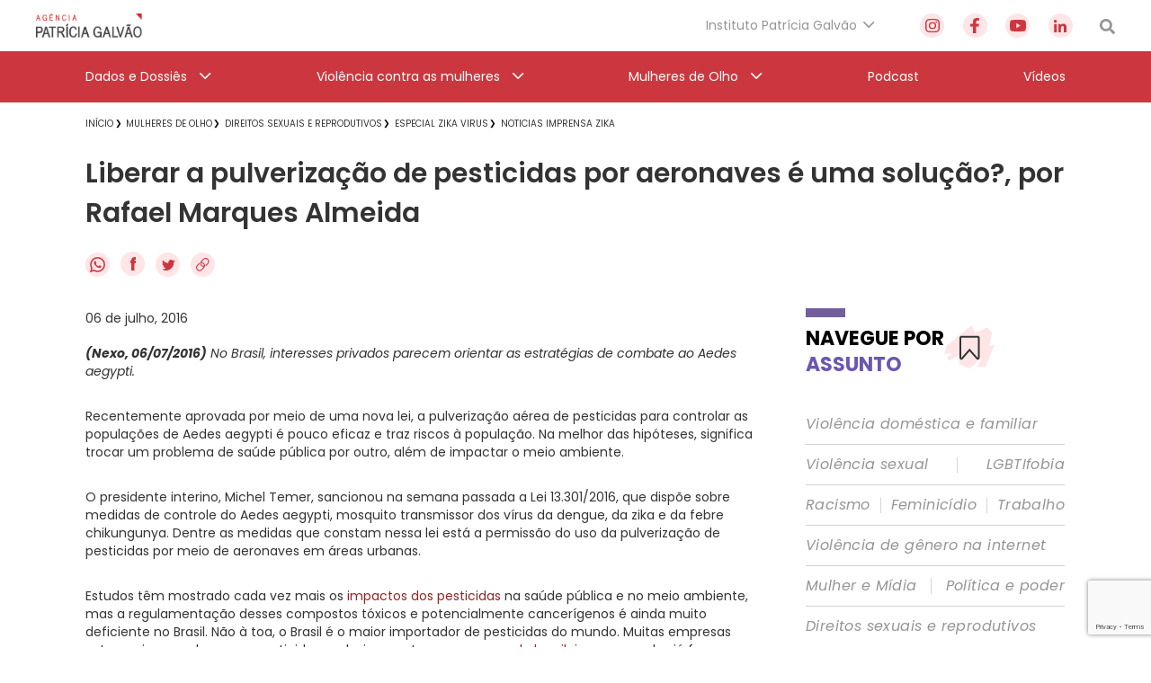

--- FILE ---
content_type: text/html; charset=UTF-8
request_url: https://agenciapatriciagalvao.org.br/mulheres-de-olho/dsr/especial-zika/liberar-pulverizacao-de-pesticidas-por-aeronaves-e-uma-solucao/
body_size: 50330
content:
<!DOCTYPE html>
<html lang="pt-br">

<head>
  <meta charset="utf-8">
  <meta name="viewport" content="width=device-width, initial-scale=1.0, maximum-scale=1.0, user-scalable=no">
  <meta name="HandheldFriendly" content="true">
  <meta http-equiv="X-UA-Compatible" content="IE=9">
  <meta http-equiv="X-UA-TextLayoutMetrics" content="gdi" />
  <meta name="theme-color" content="#000">
  <meta name="format-detection" content="telephone=no">
  <meta property="fb:app_id" content="612178445942103">

  <title>Agência Patrícia Galvão | Agência Patrícia Galvão</title>


  <meta name="msapplication-TileColor" content="#FFFFFF">
<meta name="HandheldFriendly" content="true" />
<meta name="apple-touch-fullscreen" content="yes" />
<meta name="msapplication-TileImage" content="https://agenciapatriciagalvao.org.br/wp-content/themes/ipg-institucional/public/images/favicon/favicon-32x32.png">
<link rel="apple-touch-icon-precomposed" href="https://agenciapatriciagalvao.org.br/wp-content/themes/ipg-institucional/public/images/favicon/favicon-32x32.png">
<link rel="apple-touch-icon-precomposed" sizes="152x152" href="https://agenciapatriciagalvao.org.br/wp-content/themes/ipg-institucional/public/images/favicon/apple-icon-152x152.png">
<link rel="apple-touch-icon-precomposed" sizes="144x144" href="https://agenciapatriciagalvao.org.br/wp-content/themes/ipg-institucional/public/images/favicon/apple-icon-144x144.png">
<link rel="apple-touch-icon-precomposed" sizes="120x120" href="https://agenciapatriciagalvao.org.br/wp-content/themes/ipg-institucional/public/images/favicon/apple-icon-120x120.png">
<link rel="apple-touch-icon-precomposed" sizes="114x114" href="https://agenciapatriciagalvao.org.br/wp-content/themes/ipg-institucional/public/images/favicon/apple-icon-114x114.png">
<link rel="apple-touch-icon-precomposed" sizes="72x72" href="https://agenciapatriciagalvao.org.br/wp-content/themes/ipg-institucional/public/images/favicon/apple-icon-72x72.png">
<link rel="apple-touch-icon-precomposed" href="https://agenciapatriciagalvao.org.br/wp-content/themes/ipg-institucional/public/images/favicon/favicon-32x32.png">
<link rel="icon" href="https://agenciapatriciagalvao.org.br/wp-content/themes/ipg-institucional/public/images/favicon/favicon-32x32.png" sizes="32x32">
<link rel="shortcut icon" href="https://agenciapatriciagalvao.org.br/wp-content/themes/ipg-institucional/public/images/favicon/favicon.ico" />
<link rel="icon" sizes="16x16" href="https://agenciapatriciagalvao.org.br/wp-content/themes/ipg-institucional/public/images/favicon/favicon.ico">

  <link rel="preload" href="https://agenciapatriciagalvao.org.br/wp-content/themes/ipg-institucional/public/css/font-import.css?ver=1.0.06" as="style" onload="this.onload=null;this.rel='stylesheet'">
  <noscript>
    <link rel="stylesheet" href="https://agenciapatriciagalvao.org.br/wp-content/themes/ipg-institucional/public/css/font-import.css?ver=1.0.06">
  </noscript>
  <style>
    @charset "UTF-8";
.s-container {
  width: 100%;
  padding: 0 20px; }

.c-wrapper--no-padding-bottom {
  padding-top: 0px; }

.c-wrapper--no-padding-top {
  padding-top: 0px; }

.c-wrapper--no-padding {
  padding: 0px; }

.post-password-form {
  position: relative;
  display: block;
  padding: 120px 0 300px;
  min-height: 69vh; }

@media all and (max-width: 767px) {
  .s-container--mobile-fluid {
    padding: 0 20px; }
  .s-container--no-padding {
    padding: 0 0px; } }

@media all and (min-width: 768px) {
  .s-container {
    width: 708px;
    padding: 0;
    margin: 0 auto; } }

@media all and (min-width: 1024px) {
  .c-wrapper--no-padding-bottom {
    padding-bottom: 0px; }
  .s-container {
    width: 980px; }
  .u-content-grid {
    display: -ms-grid;
    display: grid;
    -ms-grid-columns: 743px 288px;
        grid-template-columns: 743px 288px;
    grid-column-gap: 58px; } }

@media all and (min-width: 1260px) {
  .s-container {
    width: 1090px; } }

html {
  position: relative;
  min-height: 100%;
  height: 100%;
  margin-top: 0px !important; }
  html * {
    box-sizing: border-box; }

body {
  font-family: "Poppins", Helvetica, Arial, sans-serif;
  margin: 0;
  min-height: 100%;
  height: 100%;
  position: relative;
  color: #000;
  background: #FFF; }

.wf-loading body {
  visibility: hidden; }

.wf-active body {
  letter-spacing: inherit;
  visibility: visible; }

button {
  border: none;
  box-shadow: none;
  outline: none;
  text-rendering: optimizeLegibility; }

a {
  text-decoration: none; }

.t-section-title {
  font-family: "Poppins", Helvetica, Arial, sans-serif;
  font-size: 22px;
  line-height: 29px;
  color: #333333;
  font-weight: bold;
  display: -ms-inline-grid;
  display: inline-grid; }
  .t-section-title span {
    font-weight: bold;
    color: #6C56B3; }

.t-section-title-content {
  display: -ms-flexbox;
  display: flex;
  -ms-flex-align: center;
      align-items: center;
  position: relative;
  padding-top: 5px;
  margin-top: 57px; }
  .t-section-title-content img {
    width: 56px;
    height: 48px;
    margin-left: 3px; }
  .t-section-title-content:before {
    content: '';
    width: 44px;
    height: 10px;
    display: block;
    background: #735E9C;
    position: absolute;
    top: 0; }

@media all and (min-width: 1024px) {
  .t-section-title {
    display: inline; } }

.u-aligner {
  text-align: center;
  display: block; }
  .u-aligner--left {
    text-align: left; }
  .u-aligner--right {
    text-align: right; }

.u-full-width {
  width: 100vw; }

.u-vertical-align:before {
  content: '';
  display: inline-block;
  height: 100%;
  vertical-align: middle; }

.u-vertical-align__child {
  display: inline-block;
  vertical-align: middle; }

.u-vertical-align--top__child {
  vertical-align: top; }

.u-vertical-align--bottom__child {
  vertical-align: bottom; }

.u-padding {
  padding-right: 20px; }

.u-pull-left {
  display: inline-block;
  float: left !important; }

.u-pull-right {
  display: inline-block;
  float: right !important; }

.u-clearfix:before, .u-clearfix:after {
  content: " ";
  display: table; }

.u-clearfix:after {
  clear: both; }

.u-block {
  display: block; }

.u-stop-scroll {
  overflow: hidden; }

.u-mobile-order--1 {
  -ms-flex-order: 1;
      order: 1; }

.u-mobile-order--2 {
  -ms-flex-order: 2;
      order: 2; }

.u-mobile-order--3 {
  -ms-flex-order: 3;
      order: 3; }

.u-mobile-order--4 {
  -ms-flex-order: 4;
      order: 4; }

.u-mobile-order--5 {
  -ms-flex-order: 5;
      order: 5; }

.u-img-clipper {
  width: 100%;
  height: auto;
  overflow: hidden; }
  .u-img-clipper img {
    width: 100%;
    height: auto; }

.u-chevron::before {
  content: '';
  border-style: solid;
  border-width: 1.5px 1.5px 0 0;
  border-color: #EFEFEF;
  display: inline-block;
  height: 10px;
  -ms-transform: rotate(45deg) scale(0.7);
      transform: rotate(45deg) scale(0.7);
  width: 10px;
  vertical-align: middle;
  top: -2px;
  position: relative;
  margin-left: 8px; }

.u-chevron--top:before {
  -ms-transform: rotate(-45deg) scale(0.7);
      transform: rotate(-45deg) scale(0.7); }

.u-chevron--bottom:before {
  -ms-transform: rotate(135deg) scale(0.7);
      transform: rotate(135deg) scale(0.7); }

.u-chevron--left:before {
  left: 0.25em;
  -ms-transform: rotate(-135deg) scale(0.7);
      transform: rotate(-135deg) scale(0.7); }

.u-img-full-width {
  width: 100%;
  margin-bottom: 30px; }

.u-image-control {
  width: 100%;
  height: auto; }

.u-list-unstyled {
  list-style: none;
  margin: 0;
  padding: 0; }

.u-hidden {
  display: none !important; }

.u-hidden-mobile-inline {
  display: none !important; }

.u-hidden-mobile {
  display: none !important; }

.u-hidden-tablet {
  display: block !important; }

.u-show-starting-tablet {
  display: none !important; }

.u-cursor-normal,
.u-cursor-normal:hover {
  cursor: default; }

.u-tt-uppercase {
  text-transform: uppercase; }

.u-fw-light {
  font-weight: 300; }

.u-fw-normal {
  font-weight: normal; }

.u-fw-medium {
  font-weight: 500; }

.u-fw-bold {
  font-weight: bold; }

@media (max-width: 1023px) {
  .u-aligner-only-mobile {
    text-align: center;
    display: block; }
    .u-aligner-only-mobile--left {
      text-align: left; }
    .u-aligner-only-mobile--right {
      text-align: right; }
  .u-m-border-top {
    position: relative; }
    .u-m-border-top::before {
      position: relative;
      display: block;
      left: 0;
      bottom: 0;
      content: '';
      width: 100%;
      height: 1px;
      margin-bottom: 16px;
      background-color: #FFFFFF; } }

@media (min-width: 768px) {
  .u-hidden-tablet {
    display: none !important; }
  .u-show-starting-tablet {
    display: block !important; }
  .u-tablet-order--1 {
    -ms-flex-order: 1;
        order: 1; }
  .u-tablet-order--2 {
    -ms-flex-order: 2;
        order: 2; }
  .u-tablet-order--3 {
    -ms-flex-order: 3;
        order: 3; }
  .u-tablet-order--4 {
    -ms-flex-order: 4;
        order: 4; }
  .u-tablet-order--5 {
    -ms-flex-order: 5;
        order: 5; } }

@media (min-width: 1024px) {
  .u-hidden-mobile {
    display: block !important; }
  .u-hidden-mobile-inline {
    display: inline-block !important; }
  .u-hidden-desktop {
    display: none !important; }
  .u-m-border-top::before {
    display: none; }
  .u-d-border-top {
    position: relative; }
    .u-d-border-top::before {
      position: relative;
      display: block;
      left: 0;
      bottom: 0;
      content: '';
      width: 100%;
      height: 1px;
      margin-bottom: 16px;
      background-color: #FFFFFF; }
  .u-desktop-order--1 {
    -ms-flex-order: 1;
        order: 1; }
  .u-desktop-order--2 {
    -ms-flex-order: 2;
        order: 2; }
  .u-desktop-order--3 {
    -ms-flex-order: 3;
        order: 3; }
  .u-desktop-order--4 {
    -ms-flex-order: 4;
        order: 4; }
  .u-desktop-order--5 {
    -ms-flex-order: 5;
        order: 5; }
  .u-col-text {
    width: calc(100% - 286px - 19px);
    display: inline-block;
    margin-right: 19px;
    vertical-align: top; }
  .u-col-image {
    width: 286px;
    display: inline-block;
    margin-top: 20px; } }

#wpadminbar {
  position: fixed !important; }

.o-btn {
  display: -ms-inline-flexbox;
  display: inline-flex;
  -ms-flex-align: center;
      align-items: center;
  padding: 12px 20px;
  border: 1px solid #F7B718;
  background-color: #252525;
  box-shadow: 0 0px 0px 0 rgba(247, 183, 24, 0.2);
  transition: box-shadow 0.35s ease; }
  .o-btn:after {
    content: '';
    width: 12px;
    height: 14px;
    background-size: contain;
    background-repeat: no-repeat;
    display: block;
    background-image: url("https://agenciapatriciagalvao.org.br/https://agenciapatriciagalvao.org.br//wp-content/themes/ipg-institucional/public/images/icons/btn-arrow.png"); }
  .o-btn span {
    font-family: "Poppins", Helvetica, Arial, sans-serif;
    font-size: 18px;
    font-weight: bold;
    letter-spacing: -0.9px;
    line-height: 34px;
    margin-right: 20px;
    color: #ffffff; }
  .o-btn:hover {
    box-shadow: 0 10px 12px 0 rgba(247, 183, 24, 0.2); }
  .o-btn--variation {
    border: 1px solid #231F20;
    background-color: #E7E7E7; }
    .o-btn--variation span {
      color: #252525; }

.o-btn-link:after {
  content: '';
  width: 12px;
  height: 14px;
  background-size: contain;
  background-repeat: no-repeat;
  display: inline-block;
  vertical-align: middle;
  background-image: url("https://agenciapatriciagalvao.org.br/https://agenciapatriciagalvao.org.br//wp-content/themes/ipg-institucional/public/images/icons/btn-arrow.png"); }

.o-btn-link span {
  font-family: "Poppins", Helvetica, Arial, sans-serif;
  font-size: 18px;
  font-weight: bold;
  letter-spacing: -0.9px;
  line-height: 34px;
  margin-right: 10px;
  color: #ffffff;
  display: inline-block;
  vertical-align: middle; }

.o-btn-link:hover span {
  text-decoration: underline; }

.o-btn-link--arrow-down:after {
  -ms-transform: rotate(90deg);
      transform: rotate(90deg); }

.o-btn-link--left:after {
  display: none; }

.o-btn-link--left:before {
  content: '';
  width: 12px;
  height: 14px;
  background-size: contain;
  background-repeat: no-repeat;
  margin-right: 10px;
  -ms-transform: rotate(180deg);
      transform: rotate(180deg);
  display: inline-block;
  vertical-align: middle;
  background-image: url("https://agenciapatriciagalvao.org.br/https://agenciapatriciagalvao.org.br//wp-content/themes/ipg-institucional/public/images/icons/btn-arrow.png"); }

.o-btn-link--breadcrumb {
  display: block;
  margin-top: 25px; }

.o-btn-link--variation {
  margin-left: 10px;
  margin-right: 0px; }
  .o-btn-link--variation:after {
    display: none; }
  .o-btn-link--variation:before {
    content: '';
    width: 12px;
    height: 14px;
    background-size: contain;
    background-repeat: no-repeat;
    display: block;
    background-image: url("https://agenciapatriciagalvao.org.br/https://agenciapatriciagalvao.org.br//wp-content/themes/ipg-institucional/public/images/icons/btn-arrow.png"); }

.entry-content img {
  margin: 0 0 1.5em 0; }

.alignleft, img.alignleft {
  margin-right: 1.5em;
  display: inline;
  float: left; }

.alignright, img.alignright {
  margin-left: 1.5em;
  display: inline;
  float: right; }

.aligncenter, img.aligncenter {
  margin-right: auto;
  margin-left: auto;
  display: block;
  clear: both; }

.alignnone, img.alignnone {
  /* not sure about this one */ }

.wp-caption {
  margin-bottom: 1.5em;
  text-align: center;
  padding-top: 5px; }

.wp-caption img {
  border: 0 none;
  padding: 0;
  margin: 0; }

.wp-caption p.wp-caption-text {
  line-height: 1.5;
  font-size: 10px;
  margin: 0; }

.wp-smiley {
  margin: 0 !important;
  max-height: 1em; }

blockquote.left {
  margin-right: 20px;
  text-align: right;
  margin-left: 0;
  width: 33%;
  float: left; }

blockquote.right {
  margin-left: 20px;
  text-align: left;
  margin-right: 0;
  width: 33%;
  float: right; }

body {
  padding-top: 66px; }

.o-header {
  display: none;
  position: fixed;
  top: 0;
  left: 0;
  height: 66px;
  width: 100%;
  display: -ms-flexbox;
  display: flex;
  -ms-flex-align: center;
      align-items: center;
  z-index: 11;
  background-color: #FFF;
  box-shadow: 0 3px 6px rgba(0, 0, 41, 0.25);
  -ms-transform: translateY(0);
      transform: translateY(0);
  transition: transform 0.1s ease 0.25s; }
  .o-header::before {
    content: '';
    position: absolute;
    top: 0;
    left: 0;
    width: 100vw;
    height: 120vh;
    background-color: #000000;
    opacity: 0;
    visibility: hidden;
    transition: all 0.1s ease; }

.js-header-active-mobile {
  -ms-transform: translateY(-70px);
      transform: translateY(-70px);
  transition: transform 0.1s ease; }
  .js-header-active-mobile::before {
    opacity: 0.5;
    visibility: visible;
    transition: all 0.3s ease 0.25s; }

.c-menu {
  padding: 0;
  margin: 0; }

.c-menu-trigger-wrapper {
  width: 100%;
  display: -ms-flexbox;
  display: flex;
  -ms-flex-align: center;
      align-items: center;
  -ms-flex-pack: justify;
      justify-content: space-between; }

.o-header-logo {
  display: block;
  width: 156px;
  height: auto; }
  .o-header-logo--white {
    display: none; }

.o-header-institucional {
  width: 100%;
  height: 60px;
  display: -ms-flexbox;
  display: flex;
  -ms-flex-direction: row;
      flex-direction: row;
  -ms-flex-align: center;
      align-items: center;
  -ms-flex-pack: justify;
      justify-content: space-between; }

.o-header-search {
  display: block;
  width: 17px;
  height: 17px; }

.o-header-side-menu {
  position: fixed;
  top: 70px;
  left: 0;
  height: 100vh;
  width: calc(100% - 52px);
  padding: 35px 0;
  -ms-transform: translateX(-120%);
      transform: translateX(-120%);
  background-color: #CC373F;
  transition: transform 0.3s ease; }

.js-side-menu-active {
  top: 70px;
  -ms-transform: translateX(0);
      transform: translateX(0);
  transition: transform 0.3s ease 0.25s; }

.o-header-side-menu__top-content {
  position: relative;
  height: 66px;
  display: -ms-flexbox;
  display: flex;
  -ms-flex-align: start;
      align-items: flex-start;
  -ms-flex-pack: justify;
      justify-content: space-between;
  margin-bottom: 40px; }
  .o-header-side-menu__top-content::after {
    position: absolute;
    bottom: 0;
    content: '';
    width: 100%;
    height: 1px;
    background-color: #FFFFFF;
    opacity: 0.8; }

.c-social-side-menu__list {
  display: -ms-flexbox;
  display: flex;
  -ms-flex-align: start;
      align-items: flex-start;
  -ms-flex-pack: justify;
      justify-content: space-between;
  padding: 0;
  margin: 0; }

.c-social-side-menu__item {
  list-style: none;
  margin: 0 3px; }
  .c-social-side-menu__item a {
    background-color: #FFE5E6;
    border-radius: 50%;
    width: 27px;
    height: 27px;
    display: -ms-flexbox;
    display: flex;
    -ms-flex-align: center;
        align-items: center;
    -ms-flex-pack: center;
        justify-content: center; }

.c-main-menu-mobile__list {
  padding: 0;
  margin: 0;
  list-style: none; }

.c-main-menu-mobile__item {
  margin: 30px 0;
  list-style: none; }
  .c-main-menu-mobile__item h3 {
    margin: 0; }
  .c-main-menu-mobile__item:first-child {
    margin: 0 0 30px 0; }
  .c-main-menu-mobile__item:last-child {
    margin: 30px 0 0 0; }
  .c-main-menu-mobile__item .c-main-menu-mobile__link {
    position: relative;
    font-family: "Poppins", Helvetica, Arial, sans-serif;
    font-size: 16px;
    font-weight: 500;
    letter-spacing: 0px;
    line-height: 27px;
    display: -ms-flexbox;
    display: flex;
    -ms-flex-align: center;
        align-items: center;
    -ms-flex-pack: justify;
        justify-content: space-between;
    color: #FFFFFF; }

.menu-item-has-children .js-open-submenu {
  position: relative;
  width: 46px;
  height: 27px;
  display: -ms-flexbox;
  display: flex;
  -ms-flex-align: center;
      align-items: center;
  -ms-flex-pack: end;
      justify-content: flex-end; }

.menu-item-has-children .js-open-submenu::after {
  content: '';
  height: 14px;
  width: 8px;
  display: block;
  background-image: url("https://agenciapatriciagalvao.org.br//wp-content/themes/ipg-institucional/public/images/icon-arrow-mobile.png");
  background-position: center;
  background-size: contain;
  background-repeat: no-repeat; }

.c-main-menu-mobile__sub-list {
  list-style: none;
  padding: 0;
  margin: 0; }

.c-main-menu-mobile__sub-item {
  margin: 15px 0; }
  .c-main-menu-mobile__sub-item:first-child {
    margin: 0 0 15px 0; }
  .c-main-menu-mobile__sub-item:last-child {
    margin: 15px 0 0 0; }
  .c-main-menu-mobile__sub-item a {
    position: relative;
    font-family: "Poppins", Helvetica, Arial, sans-serif;
    font-size: 16px;
    font-weight: 500;
    letter-spacing: 0px;
    line-height: 25px;
    display: -ms-flexbox;
    display: flex;
    -ms-flex-align: center;
        align-items: center;
    -ms-flex-pack: justify;
        justify-content: space-between;
    color: #FFFFFF; }

.c-submenu-trigger-wrapper {
  position: fixed;
  left: 0;
  top: 0;
  width: 100%;
  height: 100vh;
  z-index: 2;
  background-color: #CC373F;
  -ms-transform: translateX(-100%);
      transform: translateX(-100%);
  transition: transform 0.2s ease; }
  .c-submenu-trigger-wrapper--active {
    -ms-transform: translateX(0);
        transform: translateX(0);
    transition: transform 0.2s ease; }

.c-submenu-title {
  font-size: 16px;
  font-family: "Poppins", Helvetica, Arial, sans-serif;
  color: #FFFFFF99;
  margin-bottom: 15px;
  line-height: 25px;
  display: block; }

.c-submenu-top-content {
  position: relative;
  height: 66px;
  margin-top: 35px;
  margin-bottom: 40px; }
  .c-submenu-top-content::after {
    position: absolute;
    left: 0;
    bottom: 0;
    content: '';
    width: 100%;
    height: 1px;
    background-color: #FFFFFF80; }
  .c-submenu-top-content .c-submenu__close {
    color: #fff;
    font-size: 20px;
    font-weight: 500;
    font-family: "Poppins", Helvetica, Arial, sans-serif;
    display: -ms-flexbox;
    display: flex;
    -ms-flex-align: center;
        align-items: center; }
    .c-submenu-top-content .c-submenu__close::before {
      content: '';
      height: 14px;
      width: 8px;
      display: block;
      background-image: url("https://agenciapatriciagalvao.org.br//wp-content/themes/ipg-institucional/public/images/icon-arrow-mobile.png");
      background-position: center;
      background-size: contain;
      background-repeat: no-repeat;
      margin-right: 10px;
      background-repeat: no-repeat;
      -ms-transform: rotate(180deg);
          transform: rotate(180deg);
      margin-top: -2px; }

.no-link > a {
  pointer-events: none; }

@media all and (min-width: 768px) {
  .o-header-side-menu {
    max-width: 400px; }
  .o-header-side-menu .s-containers-container--mobile-fluid {
    max-width: 400px;
    padding: 0 20px; } }

@media all and (min-width: 1024px) {
  body {
    padding-top: 114px; }
  .o-header {
    height: 114px;
    -ms-flex-align: center;
        align-items: center;
    -ms-flex-direction: column;
        flex-direction: column;
    box-shadow: none; }
  .o-header-logo {
    display: block;
    width: 118px;
    height: auto; }
    .o-header-logo--white {
      display: none; }
  .o-header-institutional-menu,
  .o-header-content-desktop-right {
    display: -ms-flexbox;
    display: flex;
    -ms-flex-align: center;
        align-items: center;
    -ms-flex-pack: justify;
        justify-content: space-between;
    -ms-flex-wrap: nowrap;
        flex-wrap: nowrap; }
  .o-header-content-desktop-right {
    margin-right: 30px; }
  .c-institucional-menu {
    margin-right: 50px; }
  .menu-item-has-children .js-open-submenu::after {
    display: none; }
  .c-menu-institucional__list {
    list-style: none;
    padding: 0;
    margin: 0; }
  .c-menu-institucional__item {
    position: relative;
    height: 57px;
    padding-right: 20px; }
    .c-menu-institucional__item.menu-item-has-children .c-menu-institucional__link {
      font-family: "Poppins", Helvetica, Arial, sans-serif;
      font-size: 14px;
      font-weight: 400;
      color: #959595; }
      .c-menu-institucional__item.menu-item-has-children .c-menu-institucional__link::after {
        content: '';
        position: absolute;
        top: 50%;
        right: 0;
        height: 7px;
        width: 14px;
        display: block;
        -ms-transform: translateY(-50%);
            transform: translateY(-50%);
        background-image: url("https://agenciapatriciagalvao.org.br//wp-content/themes/ipg-institucional/public/images/grey-arrow-down.png");
        background-position: center;
        background-size: contain;
        background-repeat: no-repeat;
        -ms-transform: rotate(0deg) translateY(-5px);
            transform: rotate(0deg) translateY(-5px); }
    .c-menu-institucional__item.menu-item-has-children:hover .c-menu-institucional__link::after {
      -ms-transform: rotate(180deg) translateY(4px);
          transform: rotate(180deg) translateY(4px); }
  .c-menu-institucional__link {
    height: 100%;
    display: -ms-flexbox;
    display: flex;
    -ms-flex-align: center;
        align-items: center;
    -ms-flex-pack: center;
        justify-content: center; }
  .c-social-menu__list {
    width: 170px;
    display: -ms-flexbox;
    display: flex;
    -ms-flex-align: center;
        align-items: center;
    -ms-flex-pack: justify;
        justify-content: space-between;
    padding: 0;
    margin: 0;
    list-style: none; }
  .c-social-menu__link {
    cursor: pointer;
    background-color: #FFE5E6;
    border-radius: 50%;
    width: 27px;
    height: 27px;
    display: -ms-flexbox;
    display: flex;
    -ms-flex-align: center;
        align-items: center;
    -ms-flex-pack: center;
        justify-content: center;
    -ms-transform: scale(1);
        transform: scale(1);
    transition: transform 0.1s ease; }
    .c-social-menu__link:hover {
      -ms-transform: scale(0.9);
          transform: scale(0.9);
      transition: transform 0.1s ease; }
  .o-header-main-menu {
    height: 57px;
    width: 100%;
    background-color: #CC373F; }
  .c-main-menu__list {
    height: 57px;
    list-style: none;
    padding: 0;
    margin: 0;
    display: -ms-flexbox;
    display: flex;
    -ms-flex-pack: justify;
        justify-content: space-between;
    -ms-flex-align: center;
        align-items: center; }
  .c-main-menu__item {
    position: relative;
    height: 57px; }
    .c-main-menu__item.menu-item-has-children > .c-main-menu__link {
      position: relative;
      padding-right: 27px; }
      .c-main-menu__item.menu-item-has-children > .c-main-menu__link::after {
        content: '';
        position: absolute;
        top: 50%;
        right: 0;
        height: 7px;
        width: 14px;
        display: block;
        -ms-transform: translateY(-50%);
            transform: translateY(-50%);
        background-image: url("https://agenciapatriciagalvao.org.br//wp-content/themes/ipg-institucional/public/images/white-arrow-down.png");
        background-position: center;
        background-size: contain;
        background-repeat: no-repeat;
        -ms-transform: rotate(0deg) translateY(-5px);
            transform: rotate(0deg) translateY(-5px); }
    .c-main-menu__item.menu-item-has-children:hover > .c-main-menu__link::after {
      -ms-transform: rotate(180deg) translateY(4px);
          transform: rotate(180deg) translateY(4px); }
  .c-main-menu__link {
    font-family: "Poppins", Helvetica, Arial, sans-serif;
    font-size: 14px;
    font-weight: 400;
    height: 100%;
    display: -ms-flexbox;
    display: flex;
    -ms-flex-align: center;
        align-items: center;
    -ms-flex-pack: center;
        justify-content: center;
    color: #FFF; }
  .o-header .sub-menu {
    position: absolute;
    display: block;
    top: 100%;
    left: 0;
    width: 316px;
    height: auto;
    padding: 0;
    list-style: none;
    opacity: 0;
    overflow: hidden;
    max-height: 0;
    background-color: #FFFFFF;
    border-bottom: 5px solid #B61E1E;
    box-shadow: 0px 3px 6px #000029;
    transition: opacity 0.2s ease-in-out, max-height 0.2s ease-in-out; }
  .c-institucional-menu .sub-menu {
    z-index: 8; }
  .c-main-menu__item:hover > .sub-menu,
  .c-menu-institucional__item:hover > .sub-menu {
    opacity: 1;
    max-height: 600px;
    transition: opacity 0.2s ease-in 0.1s, max-height 0.2s ease-in 0.1s; }
  .c-main-menu__sub-item,
  .c-menu-institucional__sub-item {
    position: relative;
    border-bottom: 1px solid #D1D1D1; }
    .c-main-menu__sub-item:last-child,
    .c-menu-institucional__sub-item:last-child {
      border-bottom: none; }
    .c-main-menu__sub-item a,
    .c-menu-institucional__sub-item a {
      font-family: "Poppins", Helvetica, Arial, sans-serif;
      font-size: 14px;
      font-weight: 500;
      height: 100%;
      width: 100%;
      display: block;
      padding: 12px 15px;
      color: #18132A; }
      .c-main-menu__sub-item a::before,
      .c-menu-institucional__sub-item a::before {
        content: '';
        position: absolute;
        top: 50%;
        left: 0;
        height: 14px;
        width: 5px;
        opacity: 0;
        background-color: #CC373F;
        -ms-transform: translateY(-50%);
            transform: translateY(-50%); }
      .c-main-menu__sub-item a:hover::before,
      .c-menu-institucional__sub-item a:hover::before {
        opacity: 1; } }

@media (min-width: 1024px) and (max-width: 1320px) {
  .o-header > .s-containers-container--mobile-fluid {
    width: 1200px; } }

@media all and (min-width: 1321px) {
  .o-header > .s-containers-container--mobile-fluid {
    width: 1260px; } }

.css-menu-trigger {
  display: none; }

.c-menu-trigger__icon {
  width: 30px;
  height: 20px;
  position: relative;
  margin-right: 0;
  -ms-transform: rotate(0deg);
      transform: rotate(0deg);
  transition: .25s ease-in-out;
  cursor: pointer;
  position: relative; }
  .c-menu-trigger__icon:before {
    content: '';
    position: absolute;
    left: -8px;
    top: -10px;
    width: calc(100% + 16px);
    height: calc(100% + 22px);
    display: block;
    opacity: 0; }

.c-menu-trigger__icon span {
  display: block;
  position: absolute;
  height: 3px;
  width: 100%;
  border-radius: 5px;
  background: #959595;
  opacity: 1;
  right: 0;
  -ms-transform: rotate(0deg);
      transform: rotate(0deg);
  transition: .15s ease-in-out; }

.c-menu-trigger__icon span:nth-child(1) {
  top: 0%; }

.c-menu-trigger__icon span:nth-child(2), .c-menu-trigger__icon span:nth-child(3) {
  top: 8px; }

.c-menu-trigger__icon span:nth-child(4) {
  top: 16px; }

.css-menu-trigger:checked + .c-menu-trigger-wrapper .c-menu-trigger__icon span {
  transition: .15s ease-in-out; }

.css-menu-trigger:checked + .c-menu-trigger-wrapper .c-menu-trigger__icon span:nth-child(1) {
  top: 18px;
  width: 0%;
  right: 50%;
  background: #959595; }

.css-menu-trigger:checked + .c-menu-trigger-wrapper .c-menu-trigger__icon span:nth-child(2) {
  -ms-transform: rotate(45deg);
      transform: rotate(45deg);
  background: #FFF; }

.css-menu-trigger:checked + .c-menu-trigger-wrapper .c-menu-trigger__icon span:nth-child(3) {
  -ms-transform: rotate(-45deg);
      transform: rotate(-45deg);
  background: #FFF; }

.css-menu-trigger:checked + .c-menu-trigger-wrapper .c-menu-trigger__icon span:nth-child(4) {
  top: 18px;
  width: 0%;
  right: 50%; }

@media (min-width: 768px) {
  .c-menu-trigger__icon {
    width: 36px;
    height: 26px; }
  .c-menu-trigger__icon span:nth-child(1) {
    top: 0%; }
  .c-menu-trigger__icon span:nth-child(2), .c-menu-trigger__icon span:nth-child(3) {
    top: 10px; }
  .c-menu-trigger__icon span:nth-child(4) {
    top: 20px; } }

.o-breadcrumb {
  padding: unset;
  margin: 8px 0 25px; }
  .o-breadcrumb li {
    list-style: none;
    display: inline;
    position: relative;
    margin: 0 10px 0 0; }
  .o-breadcrumb li::after {
    content: "\276F";
    position: absolute;
    right: -9px;
    top: 57%;
    -ms-transform: translateY(-50%);
        transform: translateY(-50%);
    font-size: 9px; }
  .o-breadcrumb li:first-child:after {
    right: -6px; }
  .o-breadcrumb a span {
    font: 400 10px/14px "Poppins", Helvetica, Arial, sans-serif;
    color: #333333;
    text-transform: uppercase;
    text-decoration: none;
    transition: all .3s ease 0s; }
    .o-breadcrumb a span:hover {
      color: #CC373F; }
  .o-breadcrumb li:last-child::after {
    content: ""; }

@media all and (min-width: 1024px) {
  .o-breadcrumb {
    margin: 9px 0 23px; } }

.c-single-social {
  margin-bottom: 10.5px; }
  .c-single-social .c-single-social-list a {
    margin-right: 8px;
    transition: transform 0.3s ease; }
  .c-single-social .c-single-social-list a:hover svg {
    -ms-transform: scale(0.9);
        transform: scale(0.9); }

.c-single-social--bottom {
  text-align: center;
  margin-top: 20px; }

@media all and (min-width: 1024px) {
  .c-single-social {
    margin: 21px 0 27.5px 0; } }

.single-page .c-single-content {
  margin-top: 20px; }

.single-page h1 {
  font-weight: 600;
  font-size: 22px;
  line-height: 28px;
  font-family: 'Poppins', sans-serif;
  color: #333333;
  margin: 9.5px 0 11.5px 0; }

.single-page .o-thumbnail-container {
  width: 100%;
  height: 210px;
  overflow: hidden;
  position: relative; }
  .single-page .o-thumbnail-container img {
    width: 100%;
    height: auto;
    position: absolute;
    top: 50%;
    left: 50%;
    -ms-transform: translate(-50%, -50%);
        transform: translate(-50%, -50%); }

.single-page .o-thumbnail-caption-container {
  margin: 10px 10px;
  border-left: 2px solid #cc373f;
  padding: 2px 7px; }
  .single-page .o-thumbnail-caption-container p {
    font-family: 'Poppins', sans-serif;
    font-size: 10px;
    line-height: 14px;
    color: #333333;
    margin: 0; }
    .single-page .o-thumbnail-caption-container p span {
      display: block;
      font-style: italic;
      font-size: 8px;
      margin-top: 3px; }

.single-page .o-authorinfo-container {
  margin: 0 0 18px 0; }
  .single-page .o-authorinfo-container p {
    font-family: 'Poppins', sans-serif;
    font-size: 12px;
    line-height: 20px;
    color: #333333;
    margin: 0; }
    .single-page .o-authorinfo-container p span {
      display: block;
      color: #000; }

@media all and (min-width: 1024px) {
  .single-page h1 {
    font-size: 30px;
    line-height: 44px; }
  .single-page .o-thumbnail-container {
    width: 100%;
    height: auto;
    overflow: hidden;
    height: 460px;
    position: relative; }
    .single-page .o-thumbnail-container img {
      width: 100%;
      position: absolute;
      top: 50%;
      left: 50%;
      -ms-transform: translate(-50%, -50%);
          transform: translate(-50%, -50%); }
  .single-page .o-thumbnail-caption-container {
    margin: 10px 24px; }
    .single-page .o-thumbnail-caption-container p {
      font-size: 12px;
      line-height: 16px; }
      .single-page .o-thumbnail-caption-container p span {
        font-size: 10px; }
  .single-page .o-authorinfo-container p {
    font-size: 14px;
    line-height: 22px; }
    .single-page .o-authorinfo-container p span {
      display: inline;
      margin-left: 10px; } }

.o-footer {
  padding: 31px 0;
  background: #932525; }
  .o-footer .c-footer-top .s-container {
    position: relative; }
  .o-footer .c-back-to-top {
    position: fixed;
    width: 100%;
    top: 80%;
    left: 50%;
    -ms-transform: translateX(-50%);
        transform: translateX(-50%);
    z-index: 5;
    padding: 0 20px; }
  .o-footer .o-back-to-top {
    display: inline-block;
    position: absolute;
    right: 20px;
    opacity: 0;
    transition: opacity .5s ease; }
  .o-footer .c-footer-top__brand img {
    width: 159px;
    height: auto; }
  .o-footer .c-social-menu {
    display: -ms-flexbox;
    display: flex; }
    .o-footer .c-social-menu__list {
      width: 170px;
      display: -ms-flexbox;
      display: flex;
      -ms-flex-align: center;
          align-items: center;
      -ms-flex-pack: end;
          justify-content: flex-end;
      padding: 0;
      list-style: none;
      margin: 14px 0;
      gap: 8px; }
      .o-footer .c-social-menu__list li {
        margin: 0; }
    .o-footer .c-social-menu__link {
      cursor: pointer;
      background-color: #FFE5E6;
      border-radius: 50%;
      width: 27px;
      height: 27px;
      display: -ms-flexbox;
      display: flex;
      -ms-flex-align: center;
          align-items: center;
      -ms-flex-pack: center;
          justify-content: center;
      -ms-transform: scale(1);
          transform: scale(1);
      transition: transform 0.1s ease; }
      .o-footer .c-social-menu__link:hover {
        -ms-transform: scale(0.9);
            transform: scale(0.9);
        transition: transform 0.1s ease; }
  .o-footer .c-footer-top__container {
    position: relative;
    padding-bottom: 0; }
    .o-footer .c-footer-top__container::after {
      position: absolute;
      left: 0;
      bottom: 0;
      content: '';
      width: 100%;
      height: 1px;
      background-color: #FFFFFF80; }

.c-footer-bottom__sitemap .c-footer-menu__list {
  list-style: none;
  padding: 22px 0 9px;
  margin: 0; }
  .c-footer-bottom__sitemap .c-footer-menu__list ul,
  .c-footer-bottom__sitemap .c-footer-menu__list li {
    list-style: none; }
  .c-footer-bottom__sitemap .c-footer-menu__list a {
    font-family: "Poppins", Helvetica, Arial, sans-serif;
    color: #FFFFFF;
    display: block;
    margin-bottom: 14px;
    transition: opacity 0.25s ease; }
    .c-footer-bottom__sitemap .c-footer-menu__list a:hover {
      opacity: 0.75; }
  .c-footer-bottom__sitemap .c-footer-menu__list > .menu-item {
    font-size: 16px;
    line-height: 25px;
    font-family: "Poppins", Helvetica, Arial, sans-serif;
    font-weight: 600; }
    .c-footer-bottom__sitemap .c-footer-menu__list > .menu-item > .sub-menu {
      padding: 0; }
      .c-footer-bottom__sitemap .c-footer-menu__list > .menu-item > .sub-menu .sub-menu {
        padding-left: 25px; }
  .c-footer-bottom__sitemap .c-footer-menu__list .sub-menu .menu-item {
    font-size: 14px;
    line-height: 21px;
    font-weight: 400; }

.c-footer-bottom__copyright {
  text-align: center;
  position: relative;
  font-size: 12px;
  font-family: "Poppins", Helvetica, Arial, sans-serif;
  line-height: 18px;
  color: #fff; }
  .c-footer-bottom__copyright::before {
    position: relative;
    display: block;
    left: 0;
    bottom: 0;
    content: '';
    width: 100%;
    height: 1px;
    margin-bottom: 25px;
    background-color: #FFFFFF; }

.c-brand-levante .c-brand-levante__link {
  width: 70px;
  padding: 30px 0 0;
  margin: 0 auto;
  display: block; }

@media all and (min-width: 768px) {
  .o-footer .c-back-to-top {
    width: 708px;
    padding: 0; }
  .o-footer .o-back-to-top {
    display: inline-block;
    right: 0; } }

@media all and (min-width: 1024px) {
  .o-footer {
    padding-bottom: 51px; }
    .o-footer .c-footer-top__container {
      display: -ms-flexbox;
      display: flex;
      -ms-flex-pack: justify;
          justify-content: space-between;
      -ms-flex-align: center;
          align-items: center; }
    .o-footer .c-social-menu__list {
      margin: 25px 0 25px; }
    .o-footer .c-footer-menu__list {
      position: relative;
      display: -ms-grid;
      display: grid;
      -ms-grid-columns: 216px 239px 215px 213px;
          grid-template-columns: 216px 239px 215px 213px;
      grid-template-areas: "bloco1 bloco4 bloco7 bloco8" "bloco1 bloco5 bloco7 bloco8" "bloco1 bloco6 bloco7 bloco8" "bloco1 bloco6 bloco7 bloco8" "bloco1 bloco6 bloco7 bloco8" "bloco2 bloco6 bloco7 bloco8" "bloco3 bloco6 bloco7 bloco8";
      grid-column-gap: 30px; }
      .o-footer .c-footer-menu__list:before {
        position: absolute;
        display: block;
        left: 233px;
        top: 48%;
        -ms-transform: translateY(-50%);
            transform: translateY(-50%);
        content: '';
        width: 1px;
        height: 89%;
        background-color: #FFFFFF80; }
      .o-footer .c-footer-menu__list li:nth-child(1) {
        grid-area: bloco1; }
      .o-footer .c-footer-menu__list li:nth-child(2) {
        grid-area: bloco2; }
      .o-footer .c-footer-menu__list li:nth-child(3) {
        grid-area: bloco3; }
      .o-footer .c-footer-menu__list li:nth-child(4) {
        grid-area: bloco4; }
      .o-footer .c-footer-menu__list li:nth-child(5) {
        grid-area: bloco5; }
      .o-footer .c-footer-menu__list li:nth-child(5) {
        grid-area: bloco5; }
      .o-footer .c-footer-menu__list li:nth-child(6) {
        grid-area: bloco6; }
      .o-footer .c-footer-menu__list li:nth-child(7) {
        grid-area: bloco7; }
      .o-footer .c-footer-menu__list li:nth-child(8) {
        grid-area: bloco8; }
    .o-footer .c-footer-bottom__copyright {
      margin-top: 26px; }
      .o-footer .c-footer-bottom__copyright::before {
        display: none; }
    .o-footer .c-back-to-top {
      width: 980px; }
  .c-footer-bottom-sub-align {
    display: -ms-grid;
    display: grid;
    -ms-grid-columns: 1fr 57px;
        grid-template-columns: 1fr 57px;
    -ms-flex-align: center;
        align-items: center; }
  .c-brand-levante .c-brand-levante__link {
    margin: inherit;
    width: 57px; }
    .c-brand-levante .c-brand-levante__link svg * {
      transition: fill 0.25s ease; }
    .c-brand-levante .c-brand-levante__link:hover svg * {
      fill: #db7827; }
  .c-footer-bottom {
    position: relative; } }

@media all and (min-width: 1260px) {
  .o-footer .c-footer-menu__list {
    -ms-grid-columns: 216px 281px 268px 222px;
        grid-template-columns: 216px 281px 268px 222px;
    grid-column-gap: 34px; }
  .o-footer .c-back-to-top {
    width: 1260px; } }

.c-404 .o-breadcrumb {
  margin: 8px 0 10px; }

.c-404__inner {
  display: -ms-grid;
  display: grid;
  column-gap: initial;
  -ms-flex-align: center;
      align-items: center;
  -ms-grid-columns: 1fr;
      grid-template-columns: 1fr;
  margin: 18px 0 80px; }

.c-404__col img {
  max-width: 252px;
  margin: 0 auto 15px; }

.c-404__col h1 {
  display: -ms-grid;
  display: grid;
  -ms-grid-columns: minmax(auto, 187px) max-content;
      grid-template-columns: minmax(auto, 187px) max-content;
  -ms-flex-pack: center;
      justify-content: center;
  -ms-flex-align: center;
      align-items: center;
  font: 600 22px/30px "Poppins", Helvetica, Arial, sans-serif;
  letter-spacing: 0px;
  color: #333333;
  margin: 0;
  padding: 0 0 25px 0; }
  .c-404__col h1 svg {
    max-width: 90px; }

.c-404__col p {
  font: 400 18px/26px "Poppins", Helvetica, Arial, sans-serif;
  letter-spacing: 0px;
  color: #333333;
  margin: 0;
  padding: 0 0 25px 0; }

.c-404__col a {
  display: -ms-flexbox;
  display: flex;
  -ms-flex-align: center;
      align-items: center;
  -ms-flex-pack: start;
      justify-content: flex-start;
  width: 100%;
  background-color: #fff;
  font: 400 16px/19px "Poppins", Helvetica, Arial, sans-serif;
  letter-spacing: 0;
  color: #cc373f;
  text-transform: uppercase;
  transition: all .35s ease;
  cursor: pointer; }
  .c-404__col a svg {
    transition: all .35s ease;
    margin: 0 0 0 10px; }
  .c-404__col a:hover svg {
    margin-left: 20px; }

@media all and (min-width: 1024px) {
  .c-404 .o-breadcrumb {
    margin: 9px 0 23px; }
  .c-404__inner {
    column-gap: 93px;
    -ms-grid-columns: minmax(auto, 485px) minmax(auto, 448px);
        grid-template-columns: minmax(auto, 485px) minmax(auto, 448px);
    margin: 55px 30px 138px; }
  .c-404__col img {
    max-width: 485px; }
  .c-404__col h1 {
    -ms-grid-columns: minmax(auto, 305px) 1fr;
        grid-template-columns: minmax(auto, 305px) 1fr;
    font: 600 36px/41px "Poppins", Helvetica, Arial, sans-serif;
    padding: 0 0 50px 0; }
    .c-404__col h1 svg {
      max-width: initial;
      margin-left: -18px; }
  .c-404__col p {
    padding: 0 0 40px 0; } }

.o-paginate .o-paginate__content {
  padding: 75px 0 45px 0;
  display: -ms-flexbox;
  display: flex;
  -ms-flex-pack: center;
      justify-content: center; }

.o-paginate .c-paginate__item {
  border: 1px solid #CC373F;
  border-radius: 8px;
  height: 40px;
  width: 40px;
  display: -ms-flexbox;
  display: flex;
  -ms-flex-pack: center;
      justify-content: center;
  -ms-flex-align: center;
      align-items: center;
  transition: all 0.3s ease;
  margin-right: 17px;
  font-family: 'Poppins', sans-serif;
  font-size: 16px;
  line-height: 20px;
  color: #CC373F;
  text-transform: uppercase; }

.o-paginate .c-paginate__item:last-child {
  margin-right: 0; }

.o-paginate .c-paginate__item--active, .o-paginate .c-paginate__item:hover {
  background: #CC373F;
  color: #FFF; }

@media all and (min-width: 1024px) {
  .o-paginate .o-paginate__content {
    padding: 0; } }

.menu-anchor-page {
  list-style: none;
  padding: 0; }
  .menu-anchor-page .menu-anchor-page__link {
    display: inline-block;
    font-size: 1em;
    line-height: 20px;
    color: #CC373F;
    text-transform: uppercase;
    padding: 11px 18px;
    border: 1px solid #cc373f;
    border-radius: 8px; }
    .menu-anchor-page .menu-anchor-page__link:hover {
      background-color: #cc373f;
      color: #fff; }

/*# sourceMappingURL=inline.css.map*/  </style>
      <link rel="preload" href="https://agenciapatriciagalvao.org.br/wp-content/themes/ipg-institucional/public/css/main.css?ver=1.0.06" as="style" onload="this.rel='stylesheet'">
  
  <script async src="https://agenciapatriciagalvao.org.br/wp-content/themes/ipg-institucional/public/js/preload/loadCSS.js"></script>

  

<!-- Global site tag (gtag.js) - Google Ads: 797348690 -->
<script async src="https://www.googletagmanager.com/gtag/js?id=AW-797348690"></script>
<script>
  window.dataLayer = window.dataLayer || [];
  function gtag(){dataLayer.push(arguments);}
  gtag('js', new Date());

  gtag('config', 'AW-797348690');
</script>
  <meta name='robots' content='index, follow, max-image-preview:large, max-snippet:-1, max-video-preview:-1' />

	<!-- This site is optimized with the Yoast SEO plugin v26.8 - https://yoast.com/product/yoast-seo-wordpress/ -->
	<link rel="canonical" href="https://agenciapatriciagalvao.org.br/mulheres-de-olho/dsr/especial-zika/liberar-pulverizacao-de-pesticidas-por-aeronaves-e-uma-solucao/" />
	<meta property="og:locale" content="pt_BR" />
	<meta property="og:type" content="article" />
	<meta property="og:title" content="Liberar a pulverização de pesticidas por aeronaves é uma solução?, por Rafael Marques Almeida - Agência Patrícia Galvão" />
	<meta property="og:description" content="(Nexo, 06/07/2016) No Brasil, interesses privados parecem orientar as estratégias de combate ao Aedes aegypti. Recentemente aprovada por meio de uma nova lei, a pulverização aérea de pesticidas para controlar as populações de Aedes aegypti é pouco eficaz e traz riscos à população. Na melhor das hipóteses, significa trocar um problema de saúde pública por ..." />
	<meta property="og:url" content="https://agenciapatriciagalvao.org.br/mulheres-de-olho/dsr/especial-zika/liberar-pulverizacao-de-pesticidas-por-aeronaves-e-uma-solucao/" />
	<meta property="og:site_name" content="Agência Patrícia Galvão" />
	<meta property="article:publisher" content="https://www.facebook.com/ipatriciagalvao/" />
	<meta property="article:published_time" content="2016-07-06T17:42:55+00:00" />
	<meta property="article:modified_time" content="2016-07-07T19:52:15+00:00" />
	<meta property="og:image" content="https://agenciapatriciagalvao.org.br/wp-content/uploads/2016/07/Liberar-pulverizacao-por-aeronaves-e-a-solucao-Denis-Balibouse-Reuters.jpg" />
	<meta property="og:image:width" content="1920" />
	<meta property="og:image:height" content="580" />
	<meta property="og:image:type" content="image/jpeg" />
	<meta name="author" content="admin" />
	<meta name="twitter:label1" content="Escrito por" />
	<meta name="twitter:data1" content="admin" />
	<meta name="twitter:label2" content="Est. tempo de leitura" />
	<meta name="twitter:data2" content="5 minutos" />
	<script type="application/ld+json" class="yoast-schema-graph">{"@context":"https://schema.org","@graph":[{"@type":"Article","@id":"https://agenciapatriciagalvao.org.br/mulheres-de-olho/dsr/especial-zika/liberar-pulverizacao-de-pesticidas-por-aeronaves-e-uma-solucao/#article","isPartOf":{"@id":"https://agenciapatriciagalvao.org.br/mulheres-de-olho/dsr/especial-zika/liberar-pulverizacao-de-pesticidas-por-aeronaves-e-uma-solucao/"},"author":{"name":"admin","@id":"https://agenciapatriciagalvao.org.br/#/schema/person/e8dd575556e921d27bde5f4b30f61c59"},"headline":"Liberar a pulverização de pesticidas por aeronaves é uma solução?, por Rafael Marques Almeida","datePublished":"2016-07-06T17:42:55+00:00","dateModified":"2016-07-07T19:52:15+00:00","mainEntityOfPage":{"@id":"https://agenciapatriciagalvao.org.br/mulheres-de-olho/dsr/especial-zika/liberar-pulverizacao-de-pesticidas-por-aeronaves-e-uma-solucao/"},"wordCount":998,"publisher":{"@id":"https://agenciapatriciagalvao.org.br/#organization"},"image":{"@id":"https://agenciapatriciagalvao.org.br/mulheres-de-olho/dsr/especial-zika/liberar-pulverizacao-de-pesticidas-por-aeronaves-e-uma-solucao/#primaryimage"},"thumbnailUrl":"https://sfo2.digitaloceanspaces.com/assets-institucional-ipg/2016/07/Liberar-pulverizacao-por-aeronaves-e-a-solucao-Denis-Balibouse-Reuters.jpg","keywords":["pulverizacao por aeronaves","Zika Virus"],"articleSection":["Especial Zika Virus","Noticias imprensa zika"],"inLanguage":"pt-BR"},{"@type":"WebPage","@id":"https://agenciapatriciagalvao.org.br/mulheres-de-olho/dsr/especial-zika/liberar-pulverizacao-de-pesticidas-por-aeronaves-e-uma-solucao/","url":"https://agenciapatriciagalvao.org.br/mulheres-de-olho/dsr/especial-zika/liberar-pulverizacao-de-pesticidas-por-aeronaves-e-uma-solucao/","name":"Liberar a pulverização de pesticidas por aeronaves é uma solução?, por Rafael Marques Almeida - Agência Patrícia Galvão","isPartOf":{"@id":"https://agenciapatriciagalvao.org.br/#website"},"primaryImageOfPage":{"@id":"https://agenciapatriciagalvao.org.br/mulheres-de-olho/dsr/especial-zika/liberar-pulverizacao-de-pesticidas-por-aeronaves-e-uma-solucao/#primaryimage"},"image":{"@id":"https://agenciapatriciagalvao.org.br/mulheres-de-olho/dsr/especial-zika/liberar-pulverizacao-de-pesticidas-por-aeronaves-e-uma-solucao/#primaryimage"},"thumbnailUrl":"https://sfo2.digitaloceanspaces.com/assets-institucional-ipg/2016/07/Liberar-pulverizacao-por-aeronaves-e-a-solucao-Denis-Balibouse-Reuters.jpg","datePublished":"2016-07-06T17:42:55+00:00","dateModified":"2016-07-07T19:52:15+00:00","breadcrumb":{"@id":"https://agenciapatriciagalvao.org.br/mulheres-de-olho/dsr/especial-zika/liberar-pulverizacao-de-pesticidas-por-aeronaves-e-uma-solucao/#breadcrumb"},"inLanguage":"pt-BR","potentialAction":[{"@type":"ReadAction","target":["https://agenciapatriciagalvao.org.br/mulheres-de-olho/dsr/especial-zika/liberar-pulverizacao-de-pesticidas-por-aeronaves-e-uma-solucao/"]}]},{"@type":"ImageObject","inLanguage":"pt-BR","@id":"https://agenciapatriciagalvao.org.br/mulheres-de-olho/dsr/especial-zika/liberar-pulverizacao-de-pesticidas-por-aeronaves-e-uma-solucao/#primaryimage","url":"https://sfo2.digitaloceanspaces.com/assets-institucional-ipg/2016/07/Liberar-pulverizacao-por-aeronaves-e-a-solucao-Denis-Balibouse-Reuters.jpg","contentUrl":"https://sfo2.digitaloceanspaces.com/assets-institucional-ipg/2016/07/Liberar-pulverizacao-por-aeronaves-e-a-solucao-Denis-Balibouse-Reuters.jpg","width":1920,"height":580},{"@type":"BreadcrumbList","@id":"https://agenciapatriciagalvao.org.br/mulheres-de-olho/dsr/especial-zika/liberar-pulverizacao-de-pesticidas-por-aeronaves-e-uma-solucao/#breadcrumb","itemListElement":[{"@type":"ListItem","position":1,"name":"Início","item":"https://agenciapatriciagalvao.org.br/"},{"@type":"ListItem","position":2,"name":"Últimas","item":"https://agenciapatriciagalvao.org.br/ultimas/"},{"@type":"ListItem","position":3,"name":"Liberar a pulverização de pesticidas por aeronaves é uma solução?, por Rafael Marques Almeida"}]},{"@type":"WebSite","@id":"https://agenciapatriciagalvao.org.br/#website","url":"https://agenciapatriciagalvao.org.br/","name":"Agência Patrícia Galvão","description":"Agência Patrícia Galvão","publisher":{"@id":"https://agenciapatriciagalvao.org.br/#organization"},"potentialAction":[{"@type":"SearchAction","target":{"@type":"EntryPoint","urlTemplate":"https://agenciapatriciagalvao.org.br/?s={search_term_string}"},"query-input":{"@type":"PropertyValueSpecification","valueRequired":true,"valueName":"search_term_string"}}],"inLanguage":"pt-BR"},{"@type":"Organization","@id":"https://agenciapatriciagalvao.org.br/#organization","name":"Agência Patrícia Galvão","url":"https://agenciapatriciagalvao.org.br/","logo":{"@type":"ImageObject","inLanguage":"pt-BR","@id":"https://agenciapatriciagalvao.org.br/#/schema/logo/image/","url":"https://assets-institucional-ipg.sfo2.digitaloceanspaces.com/2022/07/19131901/ipg%402x.png","contentUrl":"https://assets-institucional-ipg.sfo2.digitaloceanspaces.com/2022/07/19131901/ipg%402x.png","width":843,"height":558,"caption":"Agência Patrícia Galvão"},"image":{"@id":"https://agenciapatriciagalvao.org.br/#/schema/logo/image/"},"sameAs":["https://www.facebook.com/ipatriciagalvao/","https://x.com/ipatriciagalvao","https://www.instagram.com/ipatriciagalvao/","https://www.linkedin.com/company/instituto-patricia-galvao/","https://www.youtube.com/channel/UCrq2XytCoqcoSrHNmk0Hx5g"]},{"@type":"Person","@id":"https://agenciapatriciagalvao.org.br/#/schema/person/e8dd575556e921d27bde5f4b30f61c59","name":"admin","image":{"@type":"ImageObject","inLanguage":"pt-BR","@id":"https://agenciapatriciagalvao.org.br/#/schema/person/image/","url":"https://secure.gravatar.com/avatar/3ce3e8ca4bffaf639aac2457240c6a3885fd6306cf4e93d46afcd0cc9f1db035?s=96&d=mm&r=g","contentUrl":"https://secure.gravatar.com/avatar/3ce3e8ca4bffaf639aac2457240c6a3885fd6306cf4e93d46afcd0cc9f1db035?s=96&d=mm&r=g","caption":"admin"},"url":"https://agenciapatriciagalvao.org.br/autor/admin/"}]}</script>
	<!-- / Yoast SEO plugin. -->


<link rel='dns-prefetch' href='//widget.tagembed.com' />
<link rel="alternate" title="oEmbed (JSON)" type="application/json+oembed" href="https://agenciapatriciagalvao.org.br/wp-json/oembed/1.0/embed?url=https%3A%2F%2Fagenciapatriciagalvao.org.br%2Fmulheres-de-olho%2Fdsr%2Fespecial-zika%2Fliberar-pulverizacao-de-pesticidas-por-aeronaves-e-uma-solucao%2F" />
<link rel="alternate" title="oEmbed (XML)" type="text/xml+oembed" href="https://agenciapatriciagalvao.org.br/wp-json/oembed/1.0/embed?url=https%3A%2F%2Fagenciapatriciagalvao.org.br%2Fmulheres-de-olho%2Fdsr%2Fespecial-zika%2Fliberar-pulverizacao-de-pesticidas-por-aeronaves-e-uma-solucao%2F&#038;format=xml" />
<style id='wp-img-auto-sizes-contain-inline-css' type='text/css'>
img:is([sizes=auto i],[sizes^="auto," i]){contain-intrinsic-size:3000px 1500px}
/*# sourceURL=wp-img-auto-sizes-contain-inline-css */
</style>
<link rel='stylesheet' id='sbi_styles-css' href='https://agenciapatriciagalvao.org.br/wp-content/plugins/instagram-feed/css/sbi-styles.min.css?ver=6.10.0' type='text/css' media='all' />
<style id='wp-emoji-styles-inline-css' type='text/css'>

	img.wp-smiley, img.emoji {
		display: inline !important;
		border: none !important;
		box-shadow: none !important;
		height: 1em !important;
		width: 1em !important;
		margin: 0 0.07em !important;
		vertical-align: -0.1em !important;
		background: none !important;
		padding: 0 !important;
	}
/*# sourceURL=wp-emoji-styles-inline-css */
</style>
<style id='wp-block-library-inline-css' type='text/css'>
:root{--wp-block-synced-color:#7a00df;--wp-block-synced-color--rgb:122,0,223;--wp-bound-block-color:var(--wp-block-synced-color);--wp-editor-canvas-background:#ddd;--wp-admin-theme-color:#007cba;--wp-admin-theme-color--rgb:0,124,186;--wp-admin-theme-color-darker-10:#006ba1;--wp-admin-theme-color-darker-10--rgb:0,107,160.5;--wp-admin-theme-color-darker-20:#005a87;--wp-admin-theme-color-darker-20--rgb:0,90,135;--wp-admin-border-width-focus:2px}@media (min-resolution:192dpi){:root{--wp-admin-border-width-focus:1.5px}}.wp-element-button{cursor:pointer}:root .has-very-light-gray-background-color{background-color:#eee}:root .has-very-dark-gray-background-color{background-color:#313131}:root .has-very-light-gray-color{color:#eee}:root .has-very-dark-gray-color{color:#313131}:root .has-vivid-green-cyan-to-vivid-cyan-blue-gradient-background{background:linear-gradient(135deg,#00d084,#0693e3)}:root .has-purple-crush-gradient-background{background:linear-gradient(135deg,#34e2e4,#4721fb 50%,#ab1dfe)}:root .has-hazy-dawn-gradient-background{background:linear-gradient(135deg,#faaca8,#dad0ec)}:root .has-subdued-olive-gradient-background{background:linear-gradient(135deg,#fafae1,#67a671)}:root .has-atomic-cream-gradient-background{background:linear-gradient(135deg,#fdd79a,#004a59)}:root .has-nightshade-gradient-background{background:linear-gradient(135deg,#330968,#31cdcf)}:root .has-midnight-gradient-background{background:linear-gradient(135deg,#020381,#2874fc)}:root{--wp--preset--font-size--normal:16px;--wp--preset--font-size--huge:42px}.has-regular-font-size{font-size:1em}.has-larger-font-size{font-size:2.625em}.has-normal-font-size{font-size:var(--wp--preset--font-size--normal)}.has-huge-font-size{font-size:var(--wp--preset--font-size--huge)}.has-text-align-center{text-align:center}.has-text-align-left{text-align:left}.has-text-align-right{text-align:right}.has-fit-text{white-space:nowrap!important}#end-resizable-editor-section{display:none}.aligncenter{clear:both}.items-justified-left{justify-content:flex-start}.items-justified-center{justify-content:center}.items-justified-right{justify-content:flex-end}.items-justified-space-between{justify-content:space-between}.screen-reader-text{border:0;clip-path:inset(50%);height:1px;margin:-1px;overflow:hidden;padding:0;position:absolute;width:1px;word-wrap:normal!important}.screen-reader-text:focus{background-color:#ddd;clip-path:none;color:#444;display:block;font-size:1em;height:auto;left:5px;line-height:normal;padding:15px 23px 14px;text-decoration:none;top:5px;width:auto;z-index:100000}html :where(.has-border-color){border-style:solid}html :where([style*=border-top-color]){border-top-style:solid}html :where([style*=border-right-color]){border-right-style:solid}html :where([style*=border-bottom-color]){border-bottom-style:solid}html :where([style*=border-left-color]){border-left-style:solid}html :where([style*=border-width]){border-style:solid}html :where([style*=border-top-width]){border-top-style:solid}html :where([style*=border-right-width]){border-right-style:solid}html :where([style*=border-bottom-width]){border-bottom-style:solid}html :where([style*=border-left-width]){border-left-style:solid}html :where(img[class*=wp-image-]){height:auto;max-width:100%}:where(figure){margin:0 0 1em}html :where(.is-position-sticky){--wp-admin--admin-bar--position-offset:var(--wp-admin--admin-bar--height,0px)}@media screen and (max-width:600px){html :where(.is-position-sticky){--wp-admin--admin-bar--position-offset:0px}}

/*# sourceURL=wp-block-library-inline-css */
</style><style id='global-styles-inline-css' type='text/css'>
:root{--wp--preset--aspect-ratio--square: 1;--wp--preset--aspect-ratio--4-3: 4/3;--wp--preset--aspect-ratio--3-4: 3/4;--wp--preset--aspect-ratio--3-2: 3/2;--wp--preset--aspect-ratio--2-3: 2/3;--wp--preset--aspect-ratio--16-9: 16/9;--wp--preset--aspect-ratio--9-16: 9/16;--wp--preset--color--black: #000000;--wp--preset--color--cyan-bluish-gray: #abb8c3;--wp--preset--color--white: #ffffff;--wp--preset--color--pale-pink: #f78da7;--wp--preset--color--vivid-red: #cf2e2e;--wp--preset--color--luminous-vivid-orange: #ff6900;--wp--preset--color--luminous-vivid-amber: #fcb900;--wp--preset--color--light-green-cyan: #7bdcb5;--wp--preset--color--vivid-green-cyan: #00d084;--wp--preset--color--pale-cyan-blue: #8ed1fc;--wp--preset--color--vivid-cyan-blue: #0693e3;--wp--preset--color--vivid-purple: #9b51e0;--wp--preset--gradient--vivid-cyan-blue-to-vivid-purple: linear-gradient(135deg,rgb(6,147,227) 0%,rgb(155,81,224) 100%);--wp--preset--gradient--light-green-cyan-to-vivid-green-cyan: linear-gradient(135deg,rgb(122,220,180) 0%,rgb(0,208,130) 100%);--wp--preset--gradient--luminous-vivid-amber-to-luminous-vivid-orange: linear-gradient(135deg,rgb(252,185,0) 0%,rgb(255,105,0) 100%);--wp--preset--gradient--luminous-vivid-orange-to-vivid-red: linear-gradient(135deg,rgb(255,105,0) 0%,rgb(207,46,46) 100%);--wp--preset--gradient--very-light-gray-to-cyan-bluish-gray: linear-gradient(135deg,rgb(238,238,238) 0%,rgb(169,184,195) 100%);--wp--preset--gradient--cool-to-warm-spectrum: linear-gradient(135deg,rgb(74,234,220) 0%,rgb(151,120,209) 20%,rgb(207,42,186) 40%,rgb(238,44,130) 60%,rgb(251,105,98) 80%,rgb(254,248,76) 100%);--wp--preset--gradient--blush-light-purple: linear-gradient(135deg,rgb(255,206,236) 0%,rgb(152,150,240) 100%);--wp--preset--gradient--blush-bordeaux: linear-gradient(135deg,rgb(254,205,165) 0%,rgb(254,45,45) 50%,rgb(107,0,62) 100%);--wp--preset--gradient--luminous-dusk: linear-gradient(135deg,rgb(255,203,112) 0%,rgb(199,81,192) 50%,rgb(65,88,208) 100%);--wp--preset--gradient--pale-ocean: linear-gradient(135deg,rgb(255,245,203) 0%,rgb(182,227,212) 50%,rgb(51,167,181) 100%);--wp--preset--gradient--electric-grass: linear-gradient(135deg,rgb(202,248,128) 0%,rgb(113,206,126) 100%);--wp--preset--gradient--midnight: linear-gradient(135deg,rgb(2,3,129) 0%,rgb(40,116,252) 100%);--wp--preset--font-size--small: 13px;--wp--preset--font-size--medium: 20px;--wp--preset--font-size--large: 36px;--wp--preset--font-size--x-large: 42px;--wp--preset--spacing--20: 0.44rem;--wp--preset--spacing--30: 0.67rem;--wp--preset--spacing--40: 1rem;--wp--preset--spacing--50: 1.5rem;--wp--preset--spacing--60: 2.25rem;--wp--preset--spacing--70: 3.38rem;--wp--preset--spacing--80: 5.06rem;--wp--preset--shadow--natural: 6px 6px 9px rgba(0, 0, 0, 0.2);--wp--preset--shadow--deep: 12px 12px 50px rgba(0, 0, 0, 0.4);--wp--preset--shadow--sharp: 6px 6px 0px rgba(0, 0, 0, 0.2);--wp--preset--shadow--outlined: 6px 6px 0px -3px rgb(255, 255, 255), 6px 6px rgb(0, 0, 0);--wp--preset--shadow--crisp: 6px 6px 0px rgb(0, 0, 0);}:where(.is-layout-flex){gap: 0.5em;}:where(.is-layout-grid){gap: 0.5em;}body .is-layout-flex{display: flex;}.is-layout-flex{flex-wrap: wrap;align-items: center;}.is-layout-flex > :is(*, div){margin: 0;}body .is-layout-grid{display: grid;}.is-layout-grid > :is(*, div){margin: 0;}:where(.wp-block-columns.is-layout-flex){gap: 2em;}:where(.wp-block-columns.is-layout-grid){gap: 2em;}:where(.wp-block-post-template.is-layout-flex){gap: 1.25em;}:where(.wp-block-post-template.is-layout-grid){gap: 1.25em;}.has-black-color{color: var(--wp--preset--color--black) !important;}.has-cyan-bluish-gray-color{color: var(--wp--preset--color--cyan-bluish-gray) !important;}.has-white-color{color: var(--wp--preset--color--white) !important;}.has-pale-pink-color{color: var(--wp--preset--color--pale-pink) !important;}.has-vivid-red-color{color: var(--wp--preset--color--vivid-red) !important;}.has-luminous-vivid-orange-color{color: var(--wp--preset--color--luminous-vivid-orange) !important;}.has-luminous-vivid-amber-color{color: var(--wp--preset--color--luminous-vivid-amber) !important;}.has-light-green-cyan-color{color: var(--wp--preset--color--light-green-cyan) !important;}.has-vivid-green-cyan-color{color: var(--wp--preset--color--vivid-green-cyan) !important;}.has-pale-cyan-blue-color{color: var(--wp--preset--color--pale-cyan-blue) !important;}.has-vivid-cyan-blue-color{color: var(--wp--preset--color--vivid-cyan-blue) !important;}.has-vivid-purple-color{color: var(--wp--preset--color--vivid-purple) !important;}.has-black-background-color{background-color: var(--wp--preset--color--black) !important;}.has-cyan-bluish-gray-background-color{background-color: var(--wp--preset--color--cyan-bluish-gray) !important;}.has-white-background-color{background-color: var(--wp--preset--color--white) !important;}.has-pale-pink-background-color{background-color: var(--wp--preset--color--pale-pink) !important;}.has-vivid-red-background-color{background-color: var(--wp--preset--color--vivid-red) !important;}.has-luminous-vivid-orange-background-color{background-color: var(--wp--preset--color--luminous-vivid-orange) !important;}.has-luminous-vivid-amber-background-color{background-color: var(--wp--preset--color--luminous-vivid-amber) !important;}.has-light-green-cyan-background-color{background-color: var(--wp--preset--color--light-green-cyan) !important;}.has-vivid-green-cyan-background-color{background-color: var(--wp--preset--color--vivid-green-cyan) !important;}.has-pale-cyan-blue-background-color{background-color: var(--wp--preset--color--pale-cyan-blue) !important;}.has-vivid-cyan-blue-background-color{background-color: var(--wp--preset--color--vivid-cyan-blue) !important;}.has-vivid-purple-background-color{background-color: var(--wp--preset--color--vivid-purple) !important;}.has-black-border-color{border-color: var(--wp--preset--color--black) !important;}.has-cyan-bluish-gray-border-color{border-color: var(--wp--preset--color--cyan-bluish-gray) !important;}.has-white-border-color{border-color: var(--wp--preset--color--white) !important;}.has-pale-pink-border-color{border-color: var(--wp--preset--color--pale-pink) !important;}.has-vivid-red-border-color{border-color: var(--wp--preset--color--vivid-red) !important;}.has-luminous-vivid-orange-border-color{border-color: var(--wp--preset--color--luminous-vivid-orange) !important;}.has-luminous-vivid-amber-border-color{border-color: var(--wp--preset--color--luminous-vivid-amber) !important;}.has-light-green-cyan-border-color{border-color: var(--wp--preset--color--light-green-cyan) !important;}.has-vivid-green-cyan-border-color{border-color: var(--wp--preset--color--vivid-green-cyan) !important;}.has-pale-cyan-blue-border-color{border-color: var(--wp--preset--color--pale-cyan-blue) !important;}.has-vivid-cyan-blue-border-color{border-color: var(--wp--preset--color--vivid-cyan-blue) !important;}.has-vivid-purple-border-color{border-color: var(--wp--preset--color--vivid-purple) !important;}.has-vivid-cyan-blue-to-vivid-purple-gradient-background{background: var(--wp--preset--gradient--vivid-cyan-blue-to-vivid-purple) !important;}.has-light-green-cyan-to-vivid-green-cyan-gradient-background{background: var(--wp--preset--gradient--light-green-cyan-to-vivid-green-cyan) !important;}.has-luminous-vivid-amber-to-luminous-vivid-orange-gradient-background{background: var(--wp--preset--gradient--luminous-vivid-amber-to-luminous-vivid-orange) !important;}.has-luminous-vivid-orange-to-vivid-red-gradient-background{background: var(--wp--preset--gradient--luminous-vivid-orange-to-vivid-red) !important;}.has-very-light-gray-to-cyan-bluish-gray-gradient-background{background: var(--wp--preset--gradient--very-light-gray-to-cyan-bluish-gray) !important;}.has-cool-to-warm-spectrum-gradient-background{background: var(--wp--preset--gradient--cool-to-warm-spectrum) !important;}.has-blush-light-purple-gradient-background{background: var(--wp--preset--gradient--blush-light-purple) !important;}.has-blush-bordeaux-gradient-background{background: var(--wp--preset--gradient--blush-bordeaux) !important;}.has-luminous-dusk-gradient-background{background: var(--wp--preset--gradient--luminous-dusk) !important;}.has-pale-ocean-gradient-background{background: var(--wp--preset--gradient--pale-ocean) !important;}.has-electric-grass-gradient-background{background: var(--wp--preset--gradient--electric-grass) !important;}.has-midnight-gradient-background{background: var(--wp--preset--gradient--midnight) !important;}.has-small-font-size{font-size: var(--wp--preset--font-size--small) !important;}.has-medium-font-size{font-size: var(--wp--preset--font-size--medium) !important;}.has-large-font-size{font-size: var(--wp--preset--font-size--large) !important;}.has-x-large-font-size{font-size: var(--wp--preset--font-size--x-large) !important;}
/*# sourceURL=global-styles-inline-css */
</style>

<style id='classic-theme-styles-inline-css' type='text/css'>
/*! This file is auto-generated */
.wp-block-button__link{color:#fff;background-color:#32373c;border-radius:9999px;box-shadow:none;text-decoration:none;padding:calc(.667em + 2px) calc(1.333em + 2px);font-size:1.125em}.wp-block-file__button{background:#32373c;color:#fff;text-decoration:none}
/*# sourceURL=/wp-includes/css/classic-themes.min.css */
</style>
<link rel='stylesheet' id='contact-form-7-css' href='https://agenciapatriciagalvao.org.br/wp-content/plugins/contact-form-7/includes/css/styles.css?ver=6.1.4' type='text/css' media='all' />
<link rel='stylesheet' id='dashicons-css' href='https://agenciapatriciagalvao.org.br/wp-includes/css/dashicons.min.css?ver=6.9' type='text/css' media='all' />
<link rel='stylesheet' id='egoi-for-wp-css' href='https://agenciapatriciagalvao.org.br/wp-content/plugins/smart-marketing-for-wp/public/css/egoi-for-wp-public.css?ver=5.1.08' type='text/css' media='' />
<script type="text/javascript" id="canvas-loader-js-extra">
/* <![CDATA[ */
var egoi_config_ajax_object_core = {"ajax_url":"https://agenciapatriciagalvao.org.br/wp-admin/admin-ajax.php","ajax_nonce":"064332d21c"};
//# sourceURL=canvas-loader-js-extra
/* ]]> */
</script>
<script type="text/javascript" src="https://agenciapatriciagalvao.org.br/wp-content/plugins/smart-marketing-for-wp/admin/js/egoi-for-wp-canvas.js?ver=5.1.08" id="canvas-loader-js"></script>
<link rel="https://api.w.org/" href="https://agenciapatriciagalvao.org.br/wp-json/" /><link rel="alternate" title="JSON" type="application/json" href="https://agenciapatriciagalvao.org.br/wp-json/wp/v2/posts/64321" /><link rel='shortlink' href='https://agenciapatriciagalvao.org.br/?p=64321' />
<style>

.page-id-22615 .c-simple .title-heading__content h2{
   width: auto !important;
}
@media all and (min-width:1024px){
   .page-id-22111 .c-simple .title-heading__content h2{
      width: auto !important;
   }
}
</style>

<script>
  window.fbAsyncInit = function() {
    FB.init({
      appId      : '612178445942103',
      cookie     : true,
      xfbml      : true,
      version    : '3.3'
    });
      
    FB.AppEvents.logPageView();   
      
  };

  (function(d, s, id){
     var js, fjs = d.getElementsByTagName(s)[0];
     if (d.getElementById(id)) {return;}
     js = d.createElement(s); js.id = id;
     js.src = "https://connect.facebook.net/en_US/sdk.js";
     fjs.parentNode.insertBefore(js, fjs);
   }(document, 'script', 'facebook-jssdk'));
</script>
<link rel="icon" href="https://sfo2.digitaloceanspaces.com/assets-institucional-ipg/2020/05/" sizes="32x32" />
<link rel="icon" href="https://sfo2.digitaloceanspaces.com/assets-institucional-ipg/2020/05/" sizes="192x192" />
<link rel="apple-touch-icon" href="https://sfo2.digitaloceanspaces.com/assets-institucional-ipg/2020/05/" />
<meta name="msapplication-TileImage" content="https://sfo2.digitaloceanspaces.com/assets-institucional-ipg/2020/05/" />
<link rel='stylesheet' id='yarppRelatedCss-css' href='https://agenciapatriciagalvao.org.br/wp-content/plugins/yet-another-related-posts-plugin/style/related.css?ver=5.30.11' type='text/css' media='all' />
</head>

<body class="wp-singular post-template-default single single-post postid-64321 single-format-standard wp-theme-ipg-institucional post-liberar-pulverizacao-de-pesticidas-por-aeronaves-e-uma-solucao">
  <header class="o-header">
    <section class="s-container s-containers-container--mobile-fluid">
      <div class="o-header-content">
        <menu class="c-menu">
          <div class="c-menu-trigger-wrapper">
                                      <a class="o-brand-content" href="https://agenciapatriciagalvao.org.br">
                <img class='o-header-logo o-header-logo--color' srcset="https://agenciapatriciagalvao.org.br/wp-content/uploads/2022/05/logo-agenci.png 312w,
                      https://agenciapatriciagalvao.org.br/wp-content/uploads/2022/05/logo-agenci@2x.png 201w" sizes="(max-width: 979px) 312px,
                      (min-width: 980px) 201px" src="https://agenciapatriciagalvao.org.br/wp-content/uploads/2022/05/logo-agenci@2x.png" alt="Logo">
              </a>
                        <div class="c-navs-content c-navs-content--initial">
              <div class='o-header-institutional-menu'>
                                  <div class='o-header-content-desktop-right'>
                    <nav class='c-institucional-menu'>
                      <ul id="menu-institucional" class="c-menu-institucional__list">
<li class='no-link menu-item menu-item-type-custom menu-item-object-custom menu-item-has-children c-menu-institucional__item'><a class='c-menu-institucional__link' onfocus='blur();' href='#'><span>Instituto Patrícia Galvão</span></a>
<ul class="sub-menu">

<li class='c-menu-institucional__sub-item'><a class=' menu-item menu-item-type-post_type menu-item-object-page sub-menu-item' onfocus='blur();' href='https://agenciapatriciagalvao.org.br/sobre-o-instituto/'>Sobre o Instituto</a></li>

<li class='c-menu-institucional__sub-item'><a class=' menu-item menu-item-type-post_type menu-item-object-page sub-menu-item' onfocus='blur();' href='https://agenciapatriciagalvao.org.br/contato/'>Contato e cadastro</a></li>

<li class='c-menu-institucional__sub-item'><a class=' menu-item menu-item-type-post_type menu-item-object-page sub-menu-item' onfocus='blur();' href='https://agenciapatriciagalvao.org.br/imprensa/'>Imprensa</a></li>

<li class='c-menu-institucional__sub-item'><a class=' menu-item menu-item-type-custom menu-item-object-custom sub-menu-item' onfocus='blur();' href='https://agenciapatriciagalvao.org.br/transparencia/'>Transparência</a></li>

<li class='c-menu-institucional__sub-item'><a class=' menu-item menu-item-type-post_type menu-item-object-page sub-menu-item' onfocus='blur();' href='https://agenciapatriciagalvao.org.br/equipe/'>Equipe</a></li>

<li class='c-menu-institucional__sub-item'><a class=' menu-item menu-item-type-post_type menu-item-object-page sub-menu-item' onfocus='blur();' href='https://agenciapatriciagalvao.org.br/nossas-pesquisas-de-opiniao/'>Nossas pesquisas de opinião</a></li>

<li class='c-menu-institucional__sub-item'><a class=' menu-item menu-item-type-post_type menu-item-object-page sub-menu-item' onfocus='blur();' href='https://agenciapatriciagalvao.org.br/publicacoes/'>Publicações</a></li>

<li class='c-menu-institucional__sub-item'><a class=' menu-item menu-item-type-post_type menu-item-object-page sub-menu-item' onfocus='blur();' href='https://agenciapatriciagalvao.org.br/memoria-de-acoes-e-projetos/'>Memória de ações e projetos</a></li>
</ul>
</li>
</ul>                    </nav>
                    
<nav class='c-social-menu'>
    <ul class='c-social-menu__list'>

                    
            
                <li class='c-social-menu__item'>
                    <a class='c-social-menu__link' target="_blank" href="https://www.instagram.com/ipatriciagalvao/" title="instagram">
                        <svg xmlns="http://www.w3.org/2000/svg" width="16" height="15.996" viewBox="0 0 16 15.996"> <path id="Icon_awesome-instagram" data-name="Icon awesome-instagram" d="M8,6.135a4.1,4.1,0,1,0,4.1,4.1A4.095,4.095,0,0,0,8,6.135ZM8,12.9a2.666,2.666,0,1,1,2.666-2.666A2.671,2.671,0,0,1,8,12.9Zm5.226-6.935a.957.957,0,1,1-.957-.957A.954.954,0,0,1,13.222,5.967Zm2.716.971a4.734,4.734,0,0,0-1.292-3.352,4.765,4.765,0,0,0-3.352-1.292c-1.321-.075-5.279-.075-6.6,0A4.758,4.758,0,0,0,1.343,3.582,4.75,4.75,0,0,0,.051,6.934c-.075,1.321-.075,5.279,0,6.6a4.734,4.734,0,0,0,1.292,3.352,4.771,4.771,0,0,0,3.352,1.292c1.321.075,5.279.075,6.6,0a4.734,4.734,0,0,0,3.352-1.292,4.765,4.765,0,0,0,1.292-3.352c.075-1.321.075-5.276,0-6.6Zm-1.706,8.013a2.7,2.7,0,0,1-1.521,1.521c-1.053.418-3.552.321-4.715.321s-3.666.093-4.715-.321a2.7,2.7,0,0,1-1.521-1.521c-.418-1.053-.321-3.552-.321-4.715s-.093-3.666.321-4.715A2.7,2.7,0,0,1,3.281,4C4.334,3.582,6.833,3.679,8,3.679s3.666-.093,4.715.321a2.7,2.7,0,0,1,1.521,1.521c.418,1.053.321,3.552.321,4.715S14.65,13.9,14.232,14.951Z" transform="translate(0.005 -2.238)" fill="#cc373f"></path> </svg>                    </a>
                </li>

            
                    
            
                <li class='c-social-menu__item'>
                    <a class='c-social-menu__link' target="_blank" href="https://www.facebook.com/ipatriciagalvao" title="facebook">
                        <svg xmlns="http://www.w3.org/2000/svg" width="9.538" height="17.809" viewBox="0 0 9.538 17.809"> <path id="Icon_awesome-facebook-f" data-name="Icon awesome-facebook-f" d="M10.522,10.017l.495-3.223H7.925V4.7A1.611,1.611,0,0,1,9.742,2.962h1.406V.218A17.145,17.145,0,0,0,8.652,0C6.105,0,4.44,1.544,4.44,4.338V6.794H1.609v3.223H4.44v7.791H7.925V10.017Z" transform="translate(-1.609)" fill="#cc373f"></path> </svg>                    </a>
                </li>

            
                    
            
                <li class='c-social-menu__item'>
                    <a class='c-social-menu__link' target="_blank" href="https://www.youtube.com/channel/UCrq2XytCoqcoSrHNmk0Hx5g" title="youtube">
                        <svg xmlns="http://www.w3.org/2000/svg" width="18" height="12.656" viewBox="0 0 18 12.656"> <path id="Icon_awesome-youtube" data-name="Icon awesome-youtube" d="M18.674,6.48a2.262,2.262,0,0,0-1.591-1.6A53.449,53.449,0,0,0,10.05,4.5a53.449,53.449,0,0,0-7.032.379,2.262,2.262,0,0,0-1.591,1.6,23.726,23.726,0,0,0-.376,4.361A23.726,23.726,0,0,0,1.426,15.2a2.228,2.228,0,0,0,1.591,1.576,53.449,53.449,0,0,0,7.032.379,53.449,53.449,0,0,0,7.032-.379A2.228,2.228,0,0,0,18.674,15.2a23.726,23.726,0,0,0,.376-4.361,23.726,23.726,0,0,0-.376-4.361ZM8.209,13.517V8.165l4.7,2.676-4.7,2.676Z" transform="translate(-1.05 -4.5)" fill="#cc373f"></path> </svg>                    </a>
                </li>

            
                    
            
                <li class='c-social-menu__item'>
                    <a class='c-social-menu__link' target="_blank" href="https://www.linkedin.com/company/instituto-patricia-galvao/" title="linkedin">
                        <svg xmlns="http://www.w3.org/2000/svg" width="14" height="14" viewBox="0 0 14 14"> <path id="Icon_awesome-linkedin-in" data-name="Icon awesome-linkedin-in" d="M3.134,14H.231V4.654h2.9ZM1.681,3.379a1.689,1.689,0,1,1,1.681-1.7A1.7,1.7,0,0,1,1.681,3.379ZM14,14H11.1V9.45c0-1.084-.022-2.475-1.509-2.475-1.509,0-1.74,1.178-1.74,2.4V14h-2.9V4.654H7.736V5.929h.041a3.05,3.05,0,0,1,2.746-1.509C13.46,4.419,14,6.354,14,8.866V14Z" transform="translate(0 -0.001)" fill="#cc373f"></path> </svg>                    </a>
                </li>

            
            </ul>
</nav>                  </div>
                                <div>
                  <a class='o-header-search js-open-search-modal' href="#"><svg id="buscar" xmlns="http://www.w3.org/2000/svg" width="16.708" height="16.711" viewBox="0 0 16.708 16.711">
  <path id="Icon_awesome-search" data-name="Icon awesome-search" d="M16.481,14.448l-3.254-3.254a.783.783,0,0,0-.555-.228H12.14a6.785,6.785,0,1,0-1.175,1.175v.532a.783.783,0,0,0,.228.555l3.254,3.254a.78.78,0,0,0,1.106,0l.924-.924A.787.787,0,0,0,16.481,14.448ZM6.788,10.965a4.177,4.177,0,1,1,4.177-4.177A4.175,4.175,0,0,1,6.788,10.965Z" fill="#959595"/>
</svg>
</a>
                </div>
              </div>
            </div>
                      </div>
        </menu>
      </div>
    </section>
          <div class="o-header-main-menu">
        <section class="s-container s-containers-container--mobile-fluid">
          <nav class="c-main-menu">
            <ul id="menu-agencia" class="c-main-menu__list">
<li class='no-link menu-item menu-item-type-custom menu-item-object-custom menu-item-has-children c-main-menu__item'><a class='c-main-menu__link' onfocus='blur();'  target="_blank" href='#'><span>Dados e Dossiês</span></a>
<ul class="sub-menu">

<li class='c-main-menu__sub-item'><a class=' menu-item menu-item-type-post_type menu-item-object-page sub-menu-item' onfocus='blur();'  href='https://agenciapatriciagalvao.org.br/nossas-pesquisas-de-opiniao/'>Nossas pesquisas de opinião</a></li>

<li class='c-main-menu__sub-item'><a class=' menu-item menu-item-type-custom menu-item-object-custom sub-menu-item' onfocus='blur();'  target="_blank" href='https://dossies.agenciapatriciagalvao.org.br/violencia/'>Dossiê Violência contra as Mulheres</a></li>

<li class='c-main-menu__sub-item'><a class=' menu-item menu-item-type-custom menu-item-object-custom sub-menu-item' onfocus='blur();'  target="_blank" href='https://dossies.agenciapatriciagalvao.org.br/feminicidio/'>Dossiê Feminicídio</a></li>

<li class='c-main-menu__sub-item'><a class=' menu-item menu-item-type-custom menu-item-object-custom sub-menu-item' onfocus='blur();'  target="_blank" href='https://dossies.agenciapatriciagalvao.org.br/violencia-sexual/'>Dossiê Violência Sexual</a></li>

<li class='c-main-menu__sub-item'><a class=' menu-item menu-item-type-custom menu-item-object-custom sub-menu-item' onfocus='blur();'  target="_blank" href='https://dossies.agenciapatriciagalvao.org.br/violencia-em-dados/'>Violência contra as mulheres em dados</a></li>

<li class='c-main-menu__sub-item'><a class=' menu-item menu-item-type-post_type menu-item-object-post sub-menu-item' onfocus='blur();'  href='https://agenciapatriciagalvao.org.br/violencia/acesse-as-edicoes-do-boletim-violencia-de-genero-em-dados/'>Boletim Violência de Gênero em Dados</a></li>
</ul>
</li>

<li class='no-link menu-item menu-item-type-custom menu-item-object-custom menu-item-has-children c-main-menu__item'><a class='c-main-menu__link' onfocus='blur();'  href='#'><span>Violência contra as mulheres</span></a>
<ul class="sub-menu">

<li class='c-main-menu__sub-item'><a class=' menu-item menu-item-type-taxonomy menu-item-object-category sub-menu-item' onfocus='blur();'  href='https://agenciapatriciagalvao.org.br/category/violencia/violencia-domestica/'>Violência doméstica e familiar</a></li>

<li class='c-main-menu__sub-item'><a class=' menu-item menu-item-type-taxonomy menu-item-object-category sub-menu-item' onfocus='blur();'  href='https://agenciapatriciagalvao.org.br/category/violencia/feminicidio/'>Feminicídio</a></li>

<li class='c-main-menu__sub-item'><a class=' menu-item menu-item-type-taxonomy menu-item-object-category sub-menu-item' onfocus='blur();'  href='https://agenciapatriciagalvao.org.br/category/violencia/violencia-sexual/'>Violência sexual</a></li>

<li class='c-main-menu__sub-item'><a class=' menu-item menu-item-type-taxonomy menu-item-object-category sub-menu-item' onfocus='blur();'  href='https://agenciapatriciagalvao.org.br/category/violencia/violencia-internet/'>Violência de gênero na internet</a></li>

<li class='c-main-menu__sub-item'><a class=' menu-item menu-item-type-taxonomy menu-item-object-category sub-menu-item' onfocus='blur();'  href='https://agenciapatriciagalvao.org.br/category/violencia/violencia-obstetrica-violencia/'>Violência obstétrica</a></li>

<li class='c-main-menu__sub-item'><a class=' menu-item menu-item-type-taxonomy menu-item-object-category sub-menu-item' onfocus='blur();'  href='https://agenciapatriciagalvao.org.br/category/violencia/violencia-politica/'>Violência política de gênero</a></li>

<li class='c-main-menu__sub-item'><a class=' menu-item menu-item-type-taxonomy menu-item-object-category sub-menu-item' onfocus='blur();'  href='https://agenciapatriciagalvao.org.br/category/violencia/racismo/'>Racismo</a></li>

<li class='c-main-menu__sub-item'><a class=' menu-item menu-item-type-taxonomy menu-item-object-category sub-menu-item' onfocus='blur();'  href='https://agenciapatriciagalvao.org.br/category/violencia/lgbt/'>LGBTQIfobia</a></li>

<li class='c-main-menu__sub-item'><a class=' menu-item menu-item-type-taxonomy menu-item-object-category sub-menu-item' onfocus='blur();'  href='https://agenciapatriciagalvao.org.br/category/violencia/capacitismo/'>Capacitismo</a></li>

<li class='c-main-menu__sub-item'><a class=' menu-item menu-item-type-taxonomy menu-item-object-category sub-menu-item' onfocus='blur();'  href='https://agenciapatriciagalvao.org.br/category/violencia/pautas-violencia/'>Especiais e pautas</a></li>

<li class='c-main-menu__sub-item'><a class=' menu-item menu-item-type-post_type menu-item-object-post sub-menu-item' onfocus='blur();'  href='https://agenciapatriciagalvao.org.br/violencia/onde-buscar-apoio-em-caso-de-violencia-contra-a-mulher/'>Onde buscar apoio em caso de violência contra a mulher?</a></li>
</ul>
</li>

<li class='no-link menu-item menu-item-type-custom menu-item-object-custom menu-item-has-children c-main-menu__item'><a class='c-main-menu__link' onfocus='blur();'  href='#'><span>Mulheres de Olho</span></a>
<ul class="sub-menu">

<li class='c-main-menu__sub-item'><a class=' menu-item menu-item-type-taxonomy menu-item-object-category current-post-ancestor sub-menu-item' onfocus='blur();'  href='https://agenciapatriciagalvao.org.br/category/mulheres-de-olho/dsr/'>Direitos sexuais e reprodutivos</a></li>

<li class='c-main-menu__sub-item'><a class=' menu-item menu-item-type-taxonomy menu-item-object-category sub-menu-item' onfocus='blur();'  href='https://agenciapatriciagalvao.org.br/category/mulheres-de-olho/mulher-e-midia/'>Mulher e Mídia</a></li>

<li class='c-main-menu__sub-item'><a class=' menu-item menu-item-type-taxonomy menu-item-object-category sub-menu-item' onfocus='blur();'  href='https://agenciapatriciagalvao.org.br/category/mulheres-de-olho/politica/'>Política e poder</a></li>

<li class='c-main-menu__sub-item'><a class=' menu-item menu-item-type-taxonomy menu-item-object-category sub-menu-item' onfocus='blur();'  href='https://agenciapatriciagalvao.org.br/category/mulheres-de-olho/trabalho/'>Trabalho</a></li>

<li class='c-main-menu__sub-item'><a class=' menu-item menu-item-type-custom menu-item-object-custom sub-menu-item' onfocus='blur();'  href='/agenda'>Agenda</a></li>
</ul>
</li>

<li class=' menu-item menu-item-type-custom menu-item-object-custom c-main-menu__item'><a class='c-main-menu__link' onfocus='blur();' href="https://agenciapatriciagalvao.org.br/podcasts/"><span>Podcast</span></a></li>

<li class=' menu-item menu-item-type-custom menu-item-object-custom c-main-menu__item'><a class='c-main-menu__link' onfocus='blur();'  href='https://agenciapatriciagalvao.org.br/videos'><span>Vídeos</span></a></li>
</ul>          </nav>
        </section>
      </div>
      </header>

  
  
<div class="s-container single-page">

  
<ul class="o-breadcrumb">
  
    <li class="taxonomy category">
      <a class="taxonomy category" property="item" href="https://agenciapatriciagalvao.org.br">
        <span property="name">início</span>
      </a>
    </li>

    
    
    <li class="taxonomy category"><span property="itemListElement" typeof="ListItem"><a property="item" typeof="WebPage" title="Go to the Mulheres de Olho Categoria archives." href="https://agenciapatriciagalvao.org.br/category/mulheres-de-olho/" class="taxonomy category" ><span property="name">Mulheres de Olho</span></a><meta property="position" content="1"></span></li>
<li class="taxonomy category"><span property="itemListElement" typeof="ListItem"><a property="item" typeof="WebPage" title="Go to the Direitos sexuais e reprodutivos Categoria archives." href="https://agenciapatriciagalvao.org.br/category/mulheres-de-olho/dsr/" class="taxonomy category" ><span property="name">Direitos sexuais e reprodutivos</span></a><meta property="position" content="2"></span></li>
<li class="taxonomy category"><span property="itemListElement" typeof="ListItem"><a property="item" typeof="WebPage" title="Go to the Especial Zika Virus Categoria archives." href="https://agenciapatriciagalvao.org.br/category/mulheres-de-olho/dsr/especial-zika/" class="taxonomy category" ><span property="name">Especial Zika Virus</span></a><meta property="position" content="3"></span></li>
<li class="taxonomy category"><span property="itemListElement" typeof="ListItem"><a property="item" typeof="WebPage" title="Go to the Noticias imprensa zika Categoria archives." href="https://agenciapatriciagalvao.org.br/category/mulheres-de-olho/dsr/especial-zika/noticias-imprensa-zika/" class="taxonomy category" aria-current="page"><span property="name">Noticias imprensa zika</span></a><meta property="position" content="4"></span></li>

    </ul>

  <h1>Liberar a pulverização de pesticidas por aeronaves é uma solução?, por Rafael Marques Almeida</h1>

  <aside class="c-single-social">
      <div class="c-single-social-list">
    <a href="#" data-action="share/whatsapp/share" class="c-single-social-item c-single-social-item--whatsapp js-share-button" target="popup"
    onclick="window.open('https://wa.me/?text=https://agenciapatriciagalvao.org.br/?p=64321&image=https://sfo2.digitaloceanspaces.com/assets-institucional-ipg/2016/07/Liberar-pulverizacao-por-aeronaves-e-a-solucao-Denis-Balibouse-Reuters.jpg','popup','width=600,height=600'); return false;">
      <svg id="Componente_228_2" data-name="Componente 228 – 2" xmlns="http://www.w3.org/2000/svg" width="27" height="27" viewBox="0 0 27 27">
  <rect id="Retângulo_462" data-name="Retângulo 462" width="27" height="27" rx="13.5" fill="#ffe5e6"/>
  <g id="Grupo_835" data-name="Grupo 835" transform="translate(-304.727 54.301)">
    <path id="Caminho_910" data-name="Caminho 910" d="M309.727-32.3l1.22-4.549a8.362,8.362,0,0,1-1.054-4.057,8.409,8.409,0,0,1,8.4-8.4,8.409,8.409,0,0,1,8.4,8.4,8.408,8.408,0,0,1-8.4,8.4,8.385,8.385,0,0,1-3.992-1.017Zm4.8-2.93.288.172a6.8,6.8,0,0,0,3.476.963A6.818,6.818,0,0,0,325.1-40.9a6.818,6.818,0,0,0-6.811-6.811,6.818,6.818,0,0,0-6.81,6.811,6.787,6.787,0,0,0,1,3.531l.176.29-.68,2.54Z" fill="#cc373f"/>
    <path id="Caminho_911" data-name="Caminho 911" d="M321.416-39.734a1.411,1.411,0,0,0-1.2-.271c-.312.128-.512.617-.714.866a.3.3,0,0,1-.388.084,5.446,5.446,0,0,1-2.718-2.328.334.334,0,0,1,.042-.456,1.843,1.843,0,0,0,.494-.8,1.752,1.752,0,0,0-.221-.949,2.245,2.245,0,0,0-.7-1.056.958.958,0,0,0-1.042.155,2.116,2.116,0,0,0-.734,1.676,2.371,2.371,0,0,0,.066.532,4.407,4.407,0,0,0,.51,1.177,9.5,9.5,0,0,0,.533.81,8.227,8.227,0,0,0,2.312,2.146,6.976,6.976,0,0,0,1.441.686,3.208,3.208,0,0,0,1.678.265,2.031,2.031,0,0,0,1.521-1.132.982.982,0,0,0,.071-.577C322.276-39.305,321.737-39.542,321.416-39.734Z" fill="#cc373f"/>
  </g>
</svg>
    </a>

    <a href="#" class="c-single-social-item c-single-social-item--facebook js-share-button" target="popup"
    onclick="window.open('https://www.facebook.com/sharer.php?u=https://agenciapatriciagalvao.org.br/mulheres-de-olho/dsr/especial-zika/liberar-pulverizacao-de-pesticidas-por-aeronaves-e-uma-solucao/','popup','width=600,height=600'); return false;">
      <svg id="Componente_229_2" data-name="Componente 229 – 2" xmlns="http://www.w3.org/2000/svg" width="27" height="28" viewBox="0 0 27 28">
  <rect id="Retângulo_262" data-name="Retângulo 262" width="27" height="27" rx="13.5" fill="#ffe5e6"/>
  <text id="f" transform="translate(10)" fill="#cc373f" font-size="20" font-family="Poppins-Bold, Poppins" font-weight="700"><tspan x="0" y="21">f</tspan></text>
</svg>
    </a>

    <a href="#" class="c-single-social-item c-single-social-item--twitter js-share-button" target="popup"
    onclick="window.open('https://twitter.com/share?url=https://agenciapatriciagalvao.org.br/mulheres-de-olho/dsr/especial-zika/liberar-pulverizacao-de-pesticidas-por-aeronaves-e-uma-solucao/&via=ipatriciagalvao&text=Liberar a pulverização de pesticidas por aeronaves é uma solução?, por Rafael Marques Almeida','popup','width=600,height=600'); return false;">
      <svg id="Componente_230_2" data-name="Componente 230 – 2" xmlns="http://www.w3.org/2000/svg" width="27" height="27" viewBox="0 0 27 27">
  <rect id="Retângulo_261" data-name="Retângulo 261" width="27" height="27" rx="13.5" fill="#ffe5e6"/>
  <g id="Grupo_561" data-name="Grupo 561" transform="translate(6 7)">
    <path id="Caminho_807" data-name="Caminho 807" d="M13.648,23.842a6.556,6.556,0,0,0,3.165-.539,5.585,5.585,0,0,0,1.266-.765,3.016,3.016,0,0,1-2.757-1.948c-.066-.16-.066-.16.116-.149a2.393,2.393,0,0,0,1.112-.072,3.122,3.122,0,0,1-.715-.27,3.055,3.055,0,0,1-1.64-2.587c-.011-.138.028-.149.149-.094a2.975,2.975,0,0,0,1.189.325c-.193-.171-.358-.314-.512-.462a3.113,3.113,0,0,1-.479-3.434c.077-.154.1-.154.209-.033a8.563,8.563,0,0,0,5.289,2.95c.215.044.451.044.671.094.149.022.165-.05.143-.165a3.035,3.035,0,0,1,5.074-2.73.335.335,0,0,0,.336.083,5.643,5.643,0,0,0,1.6-.627.3.3,0,0,0,.132-.083,2.987,2.987,0,0,1-1.277,1.679,6.333,6.333,0,0,0,1.629-.424c.011.066-.044.11-.072.171a6.183,6.183,0,0,1-1.26,1.282.263.263,0,0,0-.11.242,8.806,8.806,0,0,1-2.091,5.922,8.181,8.181,0,0,1-5.063,2.84,8.624,8.624,0,0,1-6.032-1.172Z" transform="translate(-12.648 -12.127)" fill="#cc373f"/>
  </g>
</svg>
    </a>

    <a href="#" id="copy-link" class="c-single-social-item c-single-social-item--share js-copy-link" target="_blank">
      <svg xmlns="http://www.w3.org/2000/svg" width="27" height="27" viewBox="0 0 27 27">
  <g id="Grupo_839" data-name="Grupo 839" transform="translate(6118 -74)">
    <g id="Componente_231_2" data-name="Componente 231 – 2" transform="translate(-6118 74)">
      <rect id="Retângulo_483" data-name="Retângulo 483" width="27" height="27" rx="13.5" fill="#ffe5e6"/>
      <path id="Caminho_909" data-name="Caminho 909" d="M-612.268,612.467s0-.006,0-.009c0-.08-.012-.159-.021-.239,0-.012,0-.024,0-.037a3.9,3.9,0,0,0-.1-.494l-.009-.034c-.021-.08-.045-.159-.072-.237v0a3.92,3.92,0,0,0-.161-.4l-.008-.015q-.04-.085-.085-.168l-.026-.046q-.037-.067-.077-.133l-.036-.057c-.025-.04-.051-.08-.078-.119l-.042-.06c-.027-.038-.055-.075-.083-.112l-.046-.059c-.031-.038-.063-.076-.095-.113l-.044-.051c-.048-.053-.1-.105-.147-.156h0a3.9,3.9,0,0,0-4.893-.5,3.891,3.891,0,0,0-.61.5l-2.115,2.115c-.057.057-.11.115-.163.174l-.04.046q-.062.072-.12.147l-.03.039a3.878,3.878,0,0,0-.269.406h0a3.862,3.862,0,0,0-.209.423l0,.008c-.018.043-.035.086-.051.129l-.011.029q-.023.062-.044.126l-.01.03c-.014.043-.027.087-.04.13l0,.011a3.881,3.881,0,0,0-.1.435l0,.02c-.006.041-.012.083-.017.125l-.005.044q-.007.059-.011.118c0,.017,0,.033,0,.05,0,.039-.005.078-.006.117,0,.015,0,.03,0,.045q-.005.193.009.387c0,.019,0,.038,0,.057,0,.034.007.068.011.1s.005.046.008.07.009.064.014.1.008.05.013.075.011.062.017.092.011.053.018.08.013.058.02.087.02.076.031.114.021.074.033.111.02.065.031.1.018.049.027.074.022.061.034.091l.03.073q.019.046.04.091l.032.07c.016.033.032.066.048.1s.02.04.03.06c.027.051.055.1.085.152l.016.026q.038.064.079.126l.036.053c.022.032.044.065.067.1l.042.057.07.091.044.054c.026.032.053.063.081.094l.04.045c.041.045.083.09.127.134h0c.055.055.113.108.171.16l.054.046c.042.036.085.071.128.105l.058.045q.074.056.15.107l.037.026q.1.064.194.121l.042.023q.079.045.159.085l.057.028q.081.039.162.074l.044.019a3.9,3.9,0,0,0,.432.15l.039.011q.094.026.189.046l.036.008a3.906,3.906,0,0,0,.463.068h0c.076.006.151.01.227.012h.05a2.8,2.8,0,0,1-.464.617l-2.115,2.115a2.822,2.822,0,0,1-3.986,0c-.044-.044-.085-.089-.125-.134l-.031-.037c-.034-.039-.066-.079-.1-.12l-.017-.022q-.055-.074-.1-.15l-.015-.024c-.029-.046-.057-.093-.083-.14l-.012-.022a2.833,2.833,0,0,1-.156-.341l0-.012a2.815,2.815,0,0,1-.109-.365,2.818,2.818,0,0,1,.754-2.618l2.115-2.115,0,0a4.576,4.576,0,0,1,.052-1.378,3.886,3.886,0,0,0-.812.621l-2.115,2.115a3.9,3.9,0,0,0-.928,4.014,3.85,3.85,0,0,0,.161.4l.006.012q.041.087.087.171l.025.044c.025.045.051.091.078.135l.035.055q.038.061.079.12l.041.059q.041.057.084.113l.045.059c.031.038.063.076.1.114l.043.05c.048.053.1.106.148.157a3.9,3.9,0,0,0,5.5,0l2.115-2.115c.057-.057.111-.115.163-.174l.04-.046q.062-.072.12-.147l.03-.038a3.875,3.875,0,0,0,.269-.406h0a3.9,3.9,0,0,0-.621-4.691,3.875,3.875,0,0,0-2.7-1.135,2.806,2.806,0,0,1,.464-.617l2.115-2.115a2.8,2.8,0,0,1,.932-.618,2.823,2.823,0,0,1,3.054.618h0c.043.044.085.089.125.134h0l.031.037h0q.05.059.1.12h0l.017.022h0q.055.074.1.15h0l.015.024h0c.029.046.056.092.082.139h0l.012.022h0a2.8,2.8,0,0,1,.155.34h0l0,.012h0a2.839,2.839,0,0,1,.108.364h0q.019.085.033.17v0a2.832,2.832,0,0,1,.036.515v.013a2.833,2.833,0,0,1-.059.5l-.005.024q-.015.07-.034.139l-.007.026a2.81,2.81,0,0,1-.109.314l-.013.031q-.026.06-.054.119l-.02.04q-.03.059-.063.118l-.016.028q-.042.071-.088.141l-.018.026c-.025.037-.051.073-.078.109l-.033.042c-.025.031-.05.063-.076.093l-.033.039c-.037.042-.076.083-.116.124l-2.115,2.115,0,0a4.575,4.575,0,0,1-.052,1.378h0a3.914,3.914,0,0,0,.406-.269l.038-.03c.05-.039.1-.079.147-.12l.046-.04c.059-.052.118-.106.174-.163l2.115-2.115c.06-.06.118-.123.173-.186l.045-.052q.068-.081.132-.164l.027-.034q.074-.1.14-.2l.031-.05q.053-.085.1-.172l.028-.05c.038-.072.075-.145.109-.218l.014-.033c.029-.065.056-.13.081-.2l.02-.054a3.9,3.9,0,0,0,.138-.468l.011-.05c.016-.073.029-.146.041-.22l0-.021c.012-.082.022-.164.029-.247,0-.012,0-.025,0-.037q.008-.11.01-.22c0-.011,0-.023,0-.034C-612.261,612.636-612.263,612.552-612.268,612.467ZM-621,614.113a2.866,2.866,0,0,0-.068.389A2.844,2.844,0,0,1-621,614.113Zm.054-.191c-.019.058-.035.116-.05.175C-620.98,614.038-620.964,613.979-620.945,613.922Zm2.971,3.673-.047.006h-.017q-.078.006-.156.008h-.029a2.882,2.882,0,0,1-.345-.016l-.031,0q-.072-.009-.143-.021l-.032-.005c-.057-.01-.113-.022-.169-.036h-.005c-.053-.013-.1-.028-.157-.044l-.04-.013q-.066-.022-.132-.047l-.031-.012q-.079-.031-.156-.068l-.029-.014q-.062-.03-.124-.064l-.043-.024c-.042-.024-.084-.049-.125-.075l-.023-.015c-.048-.031-.094-.064-.141-.1l-.036-.028q-.052-.04-.1-.084l-.039-.033c-.044-.039-.087-.079-.129-.121h0a2.813,2.813,0,0,1-.809-2.283,2.813,2.813,0,0,1,2.284.808A2.814,2.814,0,0,1-617.975,617.594Zm-2.8-4.073.038-.072Z" transform="translate(632.78 -602.789)" fill="#cc373f"/>
    </g>
  </g>
</svg>
    </a>
</div>
  </aside>
        
  <main class="c-single-content">
    <div class="u-content-grid">
      <div class="c-single-content__container">

        <div class="o-authorinfo-container">
          <p>
            06 de julho, 2016            <span></span>
                      </p>
        </div>

        <article class="c-single-main-content">
          <p><em><strong>(Nexo, 06/07/2016)</strong> No Brasil, interesses privados parecem orientar as estratégias de combate ao Aedes aegypti.</em></p>
<p>Recentemente aprovada por meio de uma nova lei, a pulverização aérea de pesticidas para controlar as populações de Aedes aegypti é pouco eficaz e traz riscos à população. Na melhor das hipóteses, significa trocar um problema de saúde pública por outro, além de impactar o meio ambiente.</p>
<p>O presidente interino, Michel Temer, sancionou na semana passada a Lei 13.301/2016, que dispõe sobre medidas de controle do Aedes aegypti, mosquito transmissor dos vírus da dengue, da zika e da febre chikungunya. Dentre as medidas que constam nessa lei está a permissão do uso da pulverização de pesticidas por meio de aeronaves em áreas urbanas.</p>
<p>Estudos têm mostrado cada vez mais os <a href="https://www.nexojornal.com.br/explicado/2016/06/16/Agrot%C3%B3xico-de-salvador-da-lavoura-a-aliado-inc%C3%B4modo" target="_blank">impactos dos pesticidas</a> na saúde pública e no meio ambiente, mas a regulamentação desses compostos tóxicos e potencialmente cancerígenos é ainda muito deficiente no Brasil. Não à toa, o Brasil é o maior importador de pesticidas do mundo. Muitas empresas estrangeiras vendem seus pesticidas exclusivamente para o <a href="http://g1.globo.com/natureza/noticia/2015/04/por-que-o-brasil-e-um-mercado-fertil-para-agrotoxicos-proibidos.html" target="_blank">mercado brasileiro</a>, porque eles já foram banidos em seus países de origem. O mercado dos pesticidas no Brasil é sustentado pelo poderoso lobby do agronegócio, que só perde para as empreiteiras em doações para campanhas políticas. Além disso, a bancada ruralista já ocupa uma parcela representativa do Congresso e tem crescido a cada nova eleição. Assim como os casos de pessoas contaminadas por agrotóxicos, que quase triplicou desde 2007.</p>
<p>Contraditoriamente, a proposta de liberar o uso de aviões agrícolas para pulverização de pesticidas em áreas habitadas não partiu de nenhum órgão ou segmento ligado à saúde pública – pelo contrário, foi rechaçada por esses. A sanção da nova lei é fruto de pressão do Sindag (Sindicato Nacional de Empresas de Aviação Agrícola), que vem sugerindo a pulverização aérea para controle de epidemias há pelo menos uma década. Isso levanta suspeitas de que o interesse principal por trás dessa nova lei é aumentar o lucro dos setores ligados ao agronegócio, e não ao combate às epidemias propriamente dito.</p>
<blockquote class="pullQuote"><p>EMBORA NÃO MUITO EFICAZES NO CONTROLE DOS FOCOS DE MOSQUITOS VETORES DE DOENÇA, OS PESTICIDAS SÃO MUITO TÓXICOS E NÃO AFETAM SOMENTE AS ESPÉCIES-ALVO.</p></blockquote>
<p>Diversos órgãos, inclusive o próprio Ministério da Saúde, se manifestaram contrariamente à liberação da pulverização aérea de pesticidas como estratégia para combate de mosquitos vetores de endemias, mesmo que em <a href="http://portalsaude.saude.gov.br/images/pdf/2016/abril/01/Esclarecimentos-sobre-pulveriza----o-a--rea-e-o-controle-de-endemias.pdf" target="_blank">situação emergencial</a>. A Fiocruz (Fundação Oswaldo Cruz), referência em pesquisas na área de saúde pública no Brasil, também manifestou repúdio à liberação. Esses órgãos embasaram suas posições em questões técnicas e científicas.</p>
<p>Em longo prazo, a eficácia da pulverização aérea é baixa, e Darwin provavelmente suspeitaria disso mesmo há mais de 150 anos. Aplicar pesticidas tende a selecionar os mosquitos resistentes, que sobrevivem, se multiplicam e passam seus genes resistentes às gerações futuras. Ao longo do tempo, os pesticidas vão se tornando menos eficazes. Isso torna necessário investir em doses mais potentes em novos pesticidas, fazendo com que o ciclo se reinicie.</p>
<p>Mesmo em curto prazo, a eficácia da pulverização aérea é contestável. <a href="http://www.ncbi.nlm.nih.gov/pmc/articles/PMC1732074/" target="_blank">Um estudo</a> conduzido no México mostrou que campanhas educativas contribuem de maneira mais eficaz para redução dos locais de reprodução do Aedes aegypti do que o uso de pesticidas por meio da pulverização. <a href="http://www.scielosp.org/scielo.php?script=sci_arttext&amp;pid=S1020-49891999000200005" target="_blank">Outro estudo</a> conduzido na Jamaica mostrou que a pulverização aérea não resulta em diminuição significativa dos focos de Aedes aegypti.</p>
<p>Embora não muito eficazes no controle dos focos de mosquitos vetores de doença, os pesticidas são muito tóxicos e não afetam somente as espécies-alvo. Os seres humanos e outras espécies não alvo também são afetados. Em 2013, 42 crianças foram internadas com sintomas de intoxicação após um avião agrícola sobrevoar uma escola pública em Rio Verde, Goiás. Dessa forma, pulverizar cidades com aviões agrícolas para conter epidemias pode substituir um problema de saúde pública por outro – e sem garantias de que o primeiro será resolvido.</p>
<p>Os impactos ambientais do uso de pesticidas também estão longe de serem desprezíveis. A pulverização aérea causa a morte de diversas outras espécies de insetos, incluindo polinizadores e controladores naturais de pragas. Rios, lagos e aquíferos também são contaminados, diminuindo a biodiversidade aquática e comprometendo a água para abastecimento público.</p>
<p>A pulverização aérea, mesmo em áreas rurais, tem sido amplamente discutida no mundo, devido aos seus efeitos colaterais na saúde pública e no meio ambiente. É comum que, após a aplicação dos jatos aéreos de pesticida, haja deriva do produto para fora da área desejada. Esse tipo de aplicação de pesticidas já foi completamente banidao em alguns países, como a Holanda e a França. Em um momento em que diversos países estudam o banimento total da pulverização aérea, autorizar seu uso também nas cidades brasileiras é caminhar no sentido contrário. Ao ignorar até mesmo o posicionamento contrário do Ministério da Saúde, essa decisão atende muito mais aos interesses das empresas do agronegócio do que os da população.</p>
<p><em>Rafael Marques Almeida</em> é <em>biólogo, mestre em Ecologia pela Universidade Federal de Juiz de Fora e está atualmente no Cary Institute of Ecosystem Studies (Estados Unidos) terminando seu doutorado.</em></p>
<p><em><strong>Acesse o site de origem:</strong><a href="http://Liberar a pulverização de pesticidas por aeronaves é uma solução?"> Liberar a pulverização de pesticidas por aeronaves é uma solução?, por Rafael Marques Almeida (Nexo, 06/07/2016)</a></em></p>
                    <div id="embed-iframe"></div>
          <div class="division-line"></div>
        </article>
        
        <aside class="c-single-social c-single-social--bottom">
          <div class="c-single-social-list">
    <a href="#" data-action="share/whatsapp/share" class="c-single-social-item c-single-social-item--whatsapp js-share-button" target="popup"
    onclick="window.open('https://wa.me/?text=https://agenciapatriciagalvao.org.br/?p=64321&image=https://sfo2.digitaloceanspaces.com/assets-institucional-ipg/2016/07/Liberar-pulverizacao-por-aeronaves-e-a-solucao-Denis-Balibouse-Reuters.jpg','popup','width=600,height=600'); return false;">
      <svg id="Componente_228_2" data-name="Componente 228 – 2" xmlns="http://www.w3.org/2000/svg" width="27" height="27" viewBox="0 0 27 27">
  <rect id="Retângulo_462" data-name="Retângulo 462" width="27" height="27" rx="13.5" fill="#ffe5e6"/>
  <g id="Grupo_835" data-name="Grupo 835" transform="translate(-304.727 54.301)">
    <path id="Caminho_910" data-name="Caminho 910" d="M309.727-32.3l1.22-4.549a8.362,8.362,0,0,1-1.054-4.057,8.409,8.409,0,0,1,8.4-8.4,8.409,8.409,0,0,1,8.4,8.4,8.408,8.408,0,0,1-8.4,8.4,8.385,8.385,0,0,1-3.992-1.017Zm4.8-2.93.288.172a6.8,6.8,0,0,0,3.476.963A6.818,6.818,0,0,0,325.1-40.9a6.818,6.818,0,0,0-6.811-6.811,6.818,6.818,0,0,0-6.81,6.811,6.787,6.787,0,0,0,1,3.531l.176.29-.68,2.54Z" fill="#cc373f"/>
    <path id="Caminho_911" data-name="Caminho 911" d="M321.416-39.734a1.411,1.411,0,0,0-1.2-.271c-.312.128-.512.617-.714.866a.3.3,0,0,1-.388.084,5.446,5.446,0,0,1-2.718-2.328.334.334,0,0,1,.042-.456,1.843,1.843,0,0,0,.494-.8,1.752,1.752,0,0,0-.221-.949,2.245,2.245,0,0,0-.7-1.056.958.958,0,0,0-1.042.155,2.116,2.116,0,0,0-.734,1.676,2.371,2.371,0,0,0,.066.532,4.407,4.407,0,0,0,.51,1.177,9.5,9.5,0,0,0,.533.81,8.227,8.227,0,0,0,2.312,2.146,6.976,6.976,0,0,0,1.441.686,3.208,3.208,0,0,0,1.678.265,2.031,2.031,0,0,0,1.521-1.132.982.982,0,0,0,.071-.577C322.276-39.305,321.737-39.542,321.416-39.734Z" fill="#cc373f"/>
  </g>
</svg>
    </a>

    <a href="#" class="c-single-social-item c-single-social-item--facebook js-share-button" target="popup"
    onclick="window.open('https://www.facebook.com/sharer.php?u=https://agenciapatriciagalvao.org.br/mulheres-de-olho/dsr/especial-zika/liberar-pulverizacao-de-pesticidas-por-aeronaves-e-uma-solucao/','popup','width=600,height=600'); return false;">
      <svg id="Componente_229_2" data-name="Componente 229 – 2" xmlns="http://www.w3.org/2000/svg" width="27" height="28" viewBox="0 0 27 28">
  <rect id="Retângulo_262" data-name="Retângulo 262" width="27" height="27" rx="13.5" fill="#ffe5e6"/>
  <text id="f" transform="translate(10)" fill="#cc373f" font-size="20" font-family="Poppins-Bold, Poppins" font-weight="700"><tspan x="0" y="21">f</tspan></text>
</svg>
    </a>

    <a href="#" class="c-single-social-item c-single-social-item--twitter js-share-button" target="popup"
    onclick="window.open('https://twitter.com/share?url=https://agenciapatriciagalvao.org.br/mulheres-de-olho/dsr/especial-zika/liberar-pulverizacao-de-pesticidas-por-aeronaves-e-uma-solucao/&via=ipatriciagalvao&text=Liberar a pulverização de pesticidas por aeronaves é uma solução?, por Rafael Marques Almeida','popup','width=600,height=600'); return false;">
      <svg id="Componente_230_2" data-name="Componente 230 – 2" xmlns="http://www.w3.org/2000/svg" width="27" height="27" viewBox="0 0 27 27">
  <rect id="Retângulo_261" data-name="Retângulo 261" width="27" height="27" rx="13.5" fill="#ffe5e6"/>
  <g id="Grupo_561" data-name="Grupo 561" transform="translate(6 7)">
    <path id="Caminho_807" data-name="Caminho 807" d="M13.648,23.842a6.556,6.556,0,0,0,3.165-.539,5.585,5.585,0,0,0,1.266-.765,3.016,3.016,0,0,1-2.757-1.948c-.066-.16-.066-.16.116-.149a2.393,2.393,0,0,0,1.112-.072,3.122,3.122,0,0,1-.715-.27,3.055,3.055,0,0,1-1.64-2.587c-.011-.138.028-.149.149-.094a2.975,2.975,0,0,0,1.189.325c-.193-.171-.358-.314-.512-.462a3.113,3.113,0,0,1-.479-3.434c.077-.154.1-.154.209-.033a8.563,8.563,0,0,0,5.289,2.95c.215.044.451.044.671.094.149.022.165-.05.143-.165a3.035,3.035,0,0,1,5.074-2.73.335.335,0,0,0,.336.083,5.643,5.643,0,0,0,1.6-.627.3.3,0,0,0,.132-.083,2.987,2.987,0,0,1-1.277,1.679,6.333,6.333,0,0,0,1.629-.424c.011.066-.044.11-.072.171a6.183,6.183,0,0,1-1.26,1.282.263.263,0,0,0-.11.242,8.806,8.806,0,0,1-2.091,5.922,8.181,8.181,0,0,1-5.063,2.84,8.624,8.624,0,0,1-6.032-1.172Z" transform="translate(-12.648 -12.127)" fill="#cc373f"/>
  </g>
</svg>
    </a>

    <a href="#" id="copy-link" class="c-single-social-item c-single-social-item--share js-copy-link" target="_blank">
      <svg xmlns="http://www.w3.org/2000/svg" width="27" height="27" viewBox="0 0 27 27">
  <g id="Grupo_839" data-name="Grupo 839" transform="translate(6118 -74)">
    <g id="Componente_231_2" data-name="Componente 231 – 2" transform="translate(-6118 74)">
      <rect id="Retângulo_483" data-name="Retângulo 483" width="27" height="27" rx="13.5" fill="#ffe5e6"/>
      <path id="Caminho_909" data-name="Caminho 909" d="M-612.268,612.467s0-.006,0-.009c0-.08-.012-.159-.021-.239,0-.012,0-.024,0-.037a3.9,3.9,0,0,0-.1-.494l-.009-.034c-.021-.08-.045-.159-.072-.237v0a3.92,3.92,0,0,0-.161-.4l-.008-.015q-.04-.085-.085-.168l-.026-.046q-.037-.067-.077-.133l-.036-.057c-.025-.04-.051-.08-.078-.119l-.042-.06c-.027-.038-.055-.075-.083-.112l-.046-.059c-.031-.038-.063-.076-.095-.113l-.044-.051c-.048-.053-.1-.105-.147-.156h0a3.9,3.9,0,0,0-4.893-.5,3.891,3.891,0,0,0-.61.5l-2.115,2.115c-.057.057-.11.115-.163.174l-.04.046q-.062.072-.12.147l-.03.039a3.878,3.878,0,0,0-.269.406h0a3.862,3.862,0,0,0-.209.423l0,.008c-.018.043-.035.086-.051.129l-.011.029q-.023.062-.044.126l-.01.03c-.014.043-.027.087-.04.13l0,.011a3.881,3.881,0,0,0-.1.435l0,.02c-.006.041-.012.083-.017.125l-.005.044q-.007.059-.011.118c0,.017,0,.033,0,.05,0,.039-.005.078-.006.117,0,.015,0,.03,0,.045q-.005.193.009.387c0,.019,0,.038,0,.057,0,.034.007.068.011.1s.005.046.008.07.009.064.014.1.008.05.013.075.011.062.017.092.011.053.018.08.013.058.02.087.02.076.031.114.021.074.033.111.02.065.031.1.018.049.027.074.022.061.034.091l.03.073q.019.046.04.091l.032.07c.016.033.032.066.048.1s.02.04.03.06c.027.051.055.1.085.152l.016.026q.038.064.079.126l.036.053c.022.032.044.065.067.1l.042.057.07.091.044.054c.026.032.053.063.081.094l.04.045c.041.045.083.09.127.134h0c.055.055.113.108.171.16l.054.046c.042.036.085.071.128.105l.058.045q.074.056.15.107l.037.026q.1.064.194.121l.042.023q.079.045.159.085l.057.028q.081.039.162.074l.044.019a3.9,3.9,0,0,0,.432.15l.039.011q.094.026.189.046l.036.008a3.906,3.906,0,0,0,.463.068h0c.076.006.151.01.227.012h.05a2.8,2.8,0,0,1-.464.617l-2.115,2.115a2.822,2.822,0,0,1-3.986,0c-.044-.044-.085-.089-.125-.134l-.031-.037c-.034-.039-.066-.079-.1-.12l-.017-.022q-.055-.074-.1-.15l-.015-.024c-.029-.046-.057-.093-.083-.14l-.012-.022a2.833,2.833,0,0,1-.156-.341l0-.012a2.815,2.815,0,0,1-.109-.365,2.818,2.818,0,0,1,.754-2.618l2.115-2.115,0,0a4.576,4.576,0,0,1,.052-1.378,3.886,3.886,0,0,0-.812.621l-2.115,2.115a3.9,3.9,0,0,0-.928,4.014,3.85,3.85,0,0,0,.161.4l.006.012q.041.087.087.171l.025.044c.025.045.051.091.078.135l.035.055q.038.061.079.12l.041.059q.041.057.084.113l.045.059c.031.038.063.076.1.114l.043.05c.048.053.1.106.148.157a3.9,3.9,0,0,0,5.5,0l2.115-2.115c.057-.057.111-.115.163-.174l.04-.046q.062-.072.12-.147l.03-.038a3.875,3.875,0,0,0,.269-.406h0a3.9,3.9,0,0,0-.621-4.691,3.875,3.875,0,0,0-2.7-1.135,2.806,2.806,0,0,1,.464-.617l2.115-2.115a2.8,2.8,0,0,1,.932-.618,2.823,2.823,0,0,1,3.054.618h0c.043.044.085.089.125.134h0l.031.037h0q.05.059.1.12h0l.017.022h0q.055.074.1.15h0l.015.024h0c.029.046.056.092.082.139h0l.012.022h0a2.8,2.8,0,0,1,.155.34h0l0,.012h0a2.839,2.839,0,0,1,.108.364h0q.019.085.033.17v0a2.832,2.832,0,0,1,.036.515v.013a2.833,2.833,0,0,1-.059.5l-.005.024q-.015.07-.034.139l-.007.026a2.81,2.81,0,0,1-.109.314l-.013.031q-.026.06-.054.119l-.02.04q-.03.059-.063.118l-.016.028q-.042.071-.088.141l-.018.026c-.025.037-.051.073-.078.109l-.033.042c-.025.031-.05.063-.076.093l-.033.039c-.037.042-.076.083-.116.124l-2.115,2.115,0,0a4.575,4.575,0,0,1-.052,1.378h0a3.914,3.914,0,0,0,.406-.269l.038-.03c.05-.039.1-.079.147-.12l.046-.04c.059-.052.118-.106.174-.163l2.115-2.115c.06-.06.118-.123.173-.186l.045-.052q.068-.081.132-.164l.027-.034q.074-.1.14-.2l.031-.05q.053-.085.1-.172l.028-.05c.038-.072.075-.145.109-.218l.014-.033c.029-.065.056-.13.081-.2l.02-.054a3.9,3.9,0,0,0,.138-.468l.011-.05c.016-.073.029-.146.041-.22l0-.021c.012-.082.022-.164.029-.247,0-.012,0-.025,0-.037q.008-.11.01-.22c0-.011,0-.023,0-.034C-612.261,612.636-612.263,612.552-612.268,612.467ZM-621,614.113a2.866,2.866,0,0,0-.068.389A2.844,2.844,0,0,1-621,614.113Zm.054-.191c-.019.058-.035.116-.05.175C-620.98,614.038-620.964,613.979-620.945,613.922Zm2.971,3.673-.047.006h-.017q-.078.006-.156.008h-.029a2.882,2.882,0,0,1-.345-.016l-.031,0q-.072-.009-.143-.021l-.032-.005c-.057-.01-.113-.022-.169-.036h-.005c-.053-.013-.1-.028-.157-.044l-.04-.013q-.066-.022-.132-.047l-.031-.012q-.079-.031-.156-.068l-.029-.014q-.062-.03-.124-.064l-.043-.024c-.042-.024-.084-.049-.125-.075l-.023-.015c-.048-.031-.094-.064-.141-.1l-.036-.028q-.052-.04-.1-.084l-.039-.033c-.044-.039-.087-.079-.129-.121h0a2.813,2.813,0,0,1-.809-2.283,2.813,2.813,0,0,1,2.284.808A2.814,2.814,0,0,1-617.975,617.594Zm-2.8-4.073.038-.072Z" transform="translate(632.78 -602.789)" fill="#cc373f"/>
    </g>
  </g>
</svg>
    </a>
</div>
        </aside>

        <div class="c-next-prev">
          
<div class="c-next-prev__prev">


  <a href="https://agenciapatriciagalvao.org.br/?post_type=post&p=64311" class="c-next-prev__button">
    <div class="c-next-prev__content">

      <span class="c-next-prev__title">Relação de vírus bovino com zika e microcefalia é frágil, diz pesquisador</span>

      <div class="next-prev__action">
        <div class="next-prev__img-container--left">
          <svg xmlns="http://www.w3.org/2000/svg" width="21.614" height="11.991" viewBox="0 0 21.614 11.991">
  <path id="Caminho_904" data-name="Caminho 904" d="M27.444,31.034a1.182,1.182,0,0,0,0-1.671l-2.8-2.8H41.505a1.181,1.181,0,0,0,.068-2.362H24.647l2.8-2.8a1.182,1.182,0,0,0-1.673-1.67L21.8,23.706a2.376,2.376,0,0,0,0,3.356l3.972,3.971a1.182,1.182,0,0,0,1.671,0Z" transform="translate(-21.106 -19.387)" fill="#6c56b3"/>
</svg>
        </div>
        <span class="c-next-prev__pre-title">Anterior</span>
      </div>

    </div>
  </a>

</div>

<div class="c-next-prev__next">


  <a href="https://agenciapatriciagalvao.org.br/?post_type=post&p=64412" class="c-next-prev__button">

    <div class="c-next-prev__content">
      <span class="c-next-prev__title">Secretária Luislinda Valois é empossada pelo ministro da Justiça e Cidadania</span>

      <div class="next-prev__action next-prev__action--right">
        <span class="c-next-prev__pre-title">Próximo</span>
        <div class="next-prev__img-container--right">
          <svg xmlns="http://www.w3.org/2000/svg" width="21.614" height="11.991" viewBox="0 0 21.614 11.991">
  <path id="Caminho_906" data-name="Caminho 906" d="M36.383,31.034a1.182,1.182,0,0,1,0-1.671l2.8-2.8H22.322a1.181,1.181,0,0,1-.068-2.362H39.18l-2.8-2.8a1.182,1.182,0,0,1,1.673-1.67l3.972,3.972a2.376,2.376,0,0,1,0,3.356l-3.972,3.971a1.182,1.182,0,0,1-1.671,0Z" transform="translate(-21.106 -19.387)" fill="#6c56b3"/>
</svg>
        </div>
      </div>

    </div>
  </a>

</div>
        </div>


        
      </div>

      
<aside class="o-sidebar-container">

  <div class="sidebar-title">
    <div class="sidebar-title-rectangle"></div>

    <div class="sidebar-title-main">
      <div class="sidebar-title-text">
        <h2>Navegue por <span>assunto</span></h2>
      </div>

      <div class="sidebar-title-icon">
        <svg xmlns="http://www.w3.org/2000/svg" width="55.828" height="47.927" viewBox="0 0 55.828 47.927">
  <g id="icone_tag" data-name="icone tag" transform="translate(-11672.389 -2811.535)">
    <path id="Caminho_578" data-name="Caminho 578" d="M969.665,588.723l-2.535,9.067,8.833-.92-5.75,5.172,1.968,3.124,11.723-5.427v9.139l11.46,4.778,14.087-12.721-5.935,10.725h9.455l9.986-24.024-5.929,1.089,3.236-14.828-5.1-5.857-13.686,5.857-4.151-8.167Z" transform="translate(10705.259 2245.808)" fill="#ffe5e6"/>
    <g id="Subtração_2" data-name="Subtração 2" transform="translate(11691.081 2825.221)" fill="none" stroke-linecap="round" stroke-linejoin="round">
      <path d="M.31,22.528h0V0H18.59V22.459L9.414,12.08.311,22.528Z" stroke="none"/>
      <path d="M 0.310342013835907 22.52827453613281 L 0.3105220198631287 22.528076171875 L 9.413782119750977 12.07973575592041 L 18.58984184265137 22.45871543884277 L 18.58984184265137 -4.639282451535109e-06 L 0.3078020215034485 -4.639282451535109e-06 L 0.310342013835907 22.52827453613281 M 0.3105429112911224 24.5281867980957 C 0.2625289559364319 24.5281867980957 0.2144439369440079 24.52646064758301 0.1662009656429291 24.52297019958496 C -0.8713705539703369 24.44918823242188 -1.692198038101196 23.5842399597168 -1.692198038101196 22.528076171875 L -1.692198038101196 -4.639282451535109e-06 C -1.692198038101196 -1.104574680328369 -0.7967679500579834 -2.000004529953003 0.3078020215034485 -2.000004529953003 L 18.58984184265137 -2.000004529953003 C 19.69441223144531 -2.000004529953003 20.58984184265137 -1.104574680328369 20.58984184265137 -4.639282451535109e-06 L 20.58984184265137 22.45871543884277 C 20.58984184265137 23.2900562286377 20.0755615234375 24.03470611572266 19.29809188842773 24.32910537719727 C 18.52063369750977 24.62350082397461 17.64211273193359 24.40626525878906 17.09146118164062 23.78342628479004 L 9.424775123596191 15.11168766021729 L 1.818462014198303 23.84189605712891 C 1.81141197681427 23.84998512268066 1.804291963577271 23.85802459716797 1.797111988067627 23.86600494384766 C 1.415550231933594 24.28995704650879 0.873828649520874 24.5281867980957 0.3105429112911224 24.5281867980957 Z" stroke="none" fill="#333"/>
    </g>
  </g>
</svg>
      </div>
    </div>
  </div>

  <div class="sidebar-categories">
    <div class="sidebar-category-line">
      <a class="" href="https://agenciapatriciagalvao.org.br/category/violencia/violencia-domestica/">Violência doméstica e familiar</a>
    </div>
    <div class="sidebar-category-line">
      <a class="" href="https://agenciapatriciagalvao.org.br/category/violencia/violencia-sexual/">Violência sexual</a>
      <span> | </span>
      <a class="" href="https://agenciapatriciagalvao.org.br/category/violencia/lgbt/">LGBTIfobia</a>
    </div>
    <div class="sidebar-category-line">
      <a class="" href="https://agenciapatriciagalvao.org.br/category/violencia/racismo/">Racismo</a>
      <span> | </span>
      <a class="" href="https://agenciapatriciagalvao.org.br/category/violencia/feminicidio/">Feminicídio</a>
      <span> | </span>
      <a class="" href="https://agenciapatriciagalvao.org.br/category/mulheres-de-olho/trabalho/">Trabalho</a>
    </div>
    <div class="sidebar-category-line">
      <a class="" href="https://agenciapatriciagalvao.org.br/category/violencia/violencia-internet/">Violência de gênero na internet</a>
    </div>
    <div class="sidebar-category-line">
      <a class="" href="https://agenciapatriciagalvao.org.br/category/mulheres-de-olho/mulher-e-midia/">Mulher e Mídia</a>
      <span> | </span>
      <a class="" href="https://agenciapatriciagalvao.org.br/category/mulheres-de-olho/politica/">Política e poder</a>
    </div>
    <div class="sidebar-category-line">
      <a class="" href="https://agenciapatriciagalvao.org.br/category/mulheres-de-olho/dsr/">Direitos sexuais e reprodutivos</a>
    </div>
  </div>

      <div class="sidebar-egoi-form">
      <img src="https://agenciapatriciagalvao.org.br/wp-content/themes/ipg-institucional/public/images/newsletter_icon.png">
      <iframe loading="lazy" src="https://32.e-goi.com/w/1epenrrehIrDmX0z9eb0291-1c" width="100%" style="border: 0 none;"></iframe>
    </div>
  </aside>
    </main>
  </div>
</div>

  
<div class="opinion-research-container">
  <div class="opinion-research-header">
    <img src="https://agenciapatriciagalvao.org.br/wp-content/uploads/2022/02/opinion_reserch_bg@2x.png" alt="Nossas Pesquisas de Opinião">
    <div class="opinion-research-header__info">
      <h2>Nossas Pesquisas de opinião</h2>
      <a class="opinion-research-seemore" href="https://agenciapatriciagalvao.org.br/nossas-pesquisas-de-opiniao/">
        Ver todas
        <div class="seemore-icon">
          <svg id="Icon_open-arrow-right" data-name="Icon open-arrow-right" xmlns="http://www.w3.org/2000/svg" width="25.573" height="9.069" viewBox="0 0 25.573 9.069">
  <path id="Icon_open-arrow-right-2" data-name="Icon open-arrow-right" d="M.332-1V2.828H-20V4.241H.332V8.069L5.573,3.492Z" transform="translate(20 1)" fill="#fff"/>
</svg>
        </div>
      </a>
    </div>
  </div>

  <div class="opinion-research-content">
    <div class="c-opinion-research-slider-wrapper">
      <ul class="opinion-research-slider">
                    <li class="opinion-research-item">

              
              <div class="opinion-research-main">
                <div class="opinion-post-header">
                  <a href="https://agenciapatriciagalvao.org.br/destaques/a-conta-nao-fecha-4-em-cada-dez-mulheres-ja-sofreram-importunacao-sexual-e-viveram-situacoes-de-controle-e-violencia-domestica-mas-poucos-homens-assumem-essas-praticas/">
                    <h3>A conta não fecha: 4 em cada dez mulheres já sofreram importunação sexual e viveram situaçõ...</h3>
                    <div class="opinion-post-thumb">
                      <img src="https://sfo2.digitaloceanspaces.com/assets-institucional-ipg/2022/09/Percepcoes-sobre-controle-importunacao-perseguicao-assedio-e-violenci-domestica-1090-i-460-px.jpg" alt="Percepções sobre controle, importunação, perseguição, assédio e violência doméstica (1090 × 460 px)" class="" />                    </div>
                  </a>
                </div>

                <div class="opinion-post-info">
                  <a href="https://agenciapatriciagalvao.org.br/category/violencia/dados-e-pesquisas-violencia/">Dados e pesquisas</a>
                  <p>12 de setembro, 2022</p>
                </div>
              </div>

            </li>
                    <li class="opinion-research-item">

              
              <div class="opinion-research-main">
                <div class="opinion-post-header">
                  <a href="https://agenciapatriciagalvao.org.br/institucional/pesquisas/aviso-de-pauta-para-74-dos-brasileiros-casos-de-aborto-previsto-por-lei-devem-ser-mantidos-ou-ampliados/">
                    <h3>Para 74% dos brasileiros, casos de aborto previsto por lei devem ser mantidos ou ampliados</h3>
                    <div class="opinion-post-thumb">
                      <img src="https://agenciapatriciagalvao.org.br/wp-content/uploads/2022/03/IPGLocomotivaPesquisaDireitoobortoemCasodeEstuproMarco2022capa-scaled-1.jpg" alt="Apresentação do PowerPoint" class="" />                    </div>
                  </a>
                </div>

                <div class="opinion-post-info">
                  <a href="https://agenciapatriciagalvao.org.br/category/mulheres-de-olho/dsr/dados-e-pesquisas-direitos/">Dados e pesquisas</a>
                  <p>25 de março, 2022</p>
                </div>
              </div>

            </li>
                    <li class="opinion-research-item">

              
              <div class="opinion-research-main">
                <div class="opinion-post-header">
                  <a href="https://agenciapatriciagalvao.org.br/institucional/pesquisas/30-das-mulheres-ja-foram-ameacadas-de-morte-por-parceiro-ou-ex-uma-em-cada-6-ja-sofreu-tentativa-de-feminicidio/">
                    <h3>30% das mulheres já foram ameaçadas de morte por parceiro ou ex; uma em cada 6 já sofreu tenta...</h3>
                    <div class="opinion-post-thumb">
                      <img src="https://sfo2.digitaloceanspaces.com/assets-institucional-ipg/2021/11/IPGLocomotiva_PesquisaFeminicidioCapa.png" alt="IPGLocomotiva_PesquisaFeminicidioCapa" class="" />                    </div>
                  </a>
                </div>

                <div class="opinion-post-info">
                  <a href="https://agenciapatriciagalvao.org.br/category/violencia/dados-e-pesquisas-violencia/">Dados e pesquisas</a>
                  <p>23 de novembro, 2021</p>
                </div>
              </div>

            </li>
                    <li class="opinion-research-item">

              
              <div class="opinion-research-main">
                <div class="opinion-post-header">
                  <a href="https://agenciapatriciagalvao.org.br/violencia/81-das-mulheres-ja-sofreram-violencia-em-seus-deslocamentos/">
                    <h3>81% das mulheres já sofreram violência em seus deslocamentos pela cidade</h3>
                    <div class="opinion-post-thumb">
                      <img src="https://sfo2.digitaloceanspaces.com/assets-institucional-ipg/2021/10/patricia_galva_final.png" alt="patricia_galva_final" class="" />                    </div>
                  </a>
                </div>

                <div class="opinion-post-info">
                  <a href="https://agenciapatriciagalvao.org.br/category/violencia/dados-e-pesquisas-violencia/">Dados e pesquisas</a>
                  <p>15 de outubro, 2021</p>
                </div>
              </div>

            </li>
              </ul>
    </div>

    <a class="opinion-research-seemore" href="https://agenciapatriciagalvao.org.br/nossas-pesquisas-de-opiniao/">
      Veja mais pesquisas
      <svg id="Icon_open-arrow-right" data-name="Icon open-arrow-right" xmlns="http://www.w3.org/2000/svg" width="25.573" height="9.069" viewBox="0 0 25.573 9.069">
  <path id="Icon_open-arrow-right-2" data-name="Icon open-arrow-right" d="M.332-1V2.828H-20V4.241H.332V8.069L5.573,3.492Z" transform="translate(20 1)" fill="#fff"/>
</svg>
    </a>

  </div>
</div>

  <div class="s-container">
    <div class='yarpp yarpp-related yarpp-related-website yarpp-template-yarpp-template-ipg'>

<div class="related-posts">

  <div class="related-posts-title">
    <div class="related-posts-rectangle"></div>

    <div class="related-posts-title-main">
      <h3 class="related-posts__header">Matérias <span>Relacionadas</span></h3>
      <svg xmlns="http://www.w3.org/2000/svg" width="55.828" height="47.928" viewBox="0 0 55.828 47.928">
  <g id="icone" transform="translate(7435.528 137.146)">
    <path id="Caminho_578" data-name="Caminho 578" d="M969.665,588.723l-2.535,9.067,8.833-.92-5.75,5.172,1.968,3.124,11.723-5.427v9.139l11.46,4.778,14.087-12.721-5.935,10.725h9.455l9.986-24.024-5.929,1.089,3.236-14.828-5.1-5.857-13.686,5.857-4.151-8.167Z" transform="translate(-8402.658 -702.873)" fill="#ffe5e6" />
    <g id="Grupo_803" data-name="Grupo 803" transform="translate(-7301.094 -260.813)">
      <path id="Caminho_743" data-name="Caminho 743" d="M-121,160.733V137.641a1.6,1.6,0,0,1,1.753-1.153q11.983.021,23.966.008c.131,0,.262,0,.393.007a1.4,1.4,0,0,1,1.333,1.412c.008.393,0,.786,0,1.179,0,.3,0,.6,0,.906.691,0,1.335,0,1.979,0a1.416,1.416,0,0,1,1.523,1.531q0,9.354-.008,18.707a3.9,3.9,0,0,1-.2,1.213,3.494,3.494,0,0,1-3.469,2.36h-23.6c-.121,0-.242,0-.363-.008a3.522,3.522,0,0,1-3.162-2.492C-120.9,161.121-120.947,160.926-121,160.733Zm27.448-19.319v.338q0,8.628,0,17.257c0,.484.027.518.5.63a.668.668,0,0,1,.538.728.654.654,0,0,1-.626.62,1.561,1.561,0,0,1-.505-.049,1.746,1.746,0,0,1-1.3-1.841q0-10.4,0-20.793v-.391H-119.6v.312q0,10.941,0,21.881a2.138,2.138,0,0,0,2.3,2.306q11.787,0,23.573,0a2.751,2.751,0,0,0,.716-.086,2.107,2.107,0,0,0,1.573-2.226q0-9.173,0-18.345v-.339Z" transform="translate(0 0)" fill="#333" />
      <path id="Caminho_744" data-name="Caminho 744" d="M-73.1,228.717q0-1.662,0-3.324c0-.693.236-.933.921-.933q3.324,0,6.649,0c.654,0,.907.258.908.919q0,3.309,0,6.619c0,.678-.255.937-.924.938q-3.309,0-6.619,0c-.679,0-.933-.251-.935-.923C-73.1,230.913-73.1,229.815-73.1,228.717Zm1.419,2.782h5.631v-5.612h-5.631Z" transform="translate(-43.699 -80.256)" fill="#333" />
      <path id="Caminho_745" data-name="Caminho 745" d="M-63.37,184.58h8.489a2.618,2.618,0,0,1,.451.026.671.671,0,0,1,.54.641.671.671,0,0,1-.486.68,1.675,1.675,0,0,1-.417.05q-8.61,0-17.22,0c-.554,0-.862-.225-.895-.644a.667.667,0,0,1,.6-.739,3.041,3.041,0,0,1,.392-.016Z" transform="translate(-43.869 -43.874)" fill="#333" />
      <path id="Caminho_746" data-name="Caminho 746" d="M51.927,264.363H55.25a.8.8,0,0,1,.762.332.683.683,0,0,1-.406,1.031,1.715,1.715,0,0,1-.388.042q-3.324,0-6.647,0c-.542,0-.84-.21-.89-.615a.658.658,0,0,1,.561-.761,2.356,2.356,0,0,1,.39-.029Q50.28,264.361,51.927,264.363Z" transform="translate(-153.88 -116.661)" fill="#333" />
      <path id="Caminho_747" data-name="Caminho 747" d="M51.852,305.654H48.5a.808.808,0,0,1-.763-.331.683.683,0,0,1,.4-1.031,1.7,1.7,0,0,1,.388-.042q3.324,0,6.647,0c.544,0,.839.207.891.614a.659.659,0,0,1-.56.762,2.339,2.339,0,0,1-.39.029Q53.483,305.657,51.852,305.654Z" transform="translate(-153.836 -153.049)" fill="#333" />
      <path id="Caminho_748" data-name="Caminho 748" d="M51.87,224.456c1.128,0,2.256,0,3.384,0,.511,0,.8.23.836.638a.662.662,0,0,1-.509.719,1.681,1.681,0,0,1-.388.045q-3.324,0-6.647,0c-.552,0-.859-.224-.9-.645a.658.658,0,0,1,.566-.731,5.644,5.644,0,0,1,.723-.028C49.916,224.454,50.893,224.456,51.87,224.456Z" transform="translate(-153.854 -80.253)" fill="#333" />
      <path id="Caminho_749" data-name="Caminho 749" d="M51.854,345.541c-1.128,0-2.256,0-3.384,0-.589,0-.914-.36-.806-.859a.721.721,0,0,1,.771-.542c.372-.009.745,0,1.118,0h5.589c.623,0,.96.256.951.718s-.331.687-.946.687Z" transform="translate(-153.851 -189.436)" fill="#333" />
      <path id="Caminho_750" data-name="Caminho 750" d="M-68.777,385.506c-1.118,0-2.236,0-3.354,0a.774.774,0,0,1-.731-.332.681.681,0,0,1,.388-1.019,1.635,1.635,0,0,1,.417-.049q3.323,0,6.647,0a1.642,1.642,0,0,1,.387.046.664.664,0,0,1,.508.693.674.674,0,0,1-.578.64,2.454,2.454,0,0,1-.361.019Q-67.116,385.507-68.777,385.506Z" transform="translate(-43.817 -225.904)" fill="#333" />
      <path id="Caminho_751" data-name="Caminho 751" d="M51.849,385.493c-1.138,0-2.276.005-3.414,0-.565,0-.881-.366-.774-.858a.73.73,0,0,1,.8-.538c.644-.005,1.289,0,1.934,0h4.713c.08,0,.161,0,.242,0a.711.711,0,0,1,.737.716.691.691,0,0,1-.767.679c-1.007.009-2.014,0-3.021,0Z" transform="translate(-153.848 -225.891)" fill="#333" />
      <path id="Caminho_752" data-name="Caminho 752" d="M-68.679,345.564c-1.128,0-2.256,0-3.384,0-.513,0-.8-.229-.839-.634a.656.656,0,0,1,.532-.728,1.339,1.339,0,0,1,.3-.04q3.384,0,6.768,0c.468,0,.746.195.822.551a.649.649,0,0,1-.573.825c-.481.037-.965.024-1.448.027C-67.229,345.567-67.954,345.564-68.679,345.564Z" transform="translate(-43.873 -189.46)" fill="#333" />
    </g>
  </g>
</svg>    </div>
  </div>

        <ul class="related-posts__list related-posts-slider">
      
        
        <li class="related-posts__item post-thumb">

            <h4 class="post-thumb__title">
              <a class="post-thumb__title-link" href="https://agenciapatriciagalvao.org.br/mulheres-de-olho/dsr/especial-zika/novo-programa-de-pesquisa-do-sus-traz-atencao-ao-zika-virus/" title="Novo Programa de Pesquisa do SUS traz atenção ao Zika vírus" rel="bookmark">
                Novo Programa de Pesquisa do SUS traz atenção ao Zika vírus              </a>
            </h4>

            <div class="related-posts-info">
                              <h5 class="post-category"> Especial Zika Virus </h5>
                <p> 31 de maio, 2016 </p>

                
            </div>

        </li>

      
        
        <li class="related-posts__item post-thumb">

            <h4 class="post-thumb__title">
              <a class="post-thumb__title-link" href="https://agenciapatriciagalvao.org.br/mulheres-de-olho/dsr/especial-zika/em-fernandopolis-uma-gestante-infectada-pelo-zika-perde-o-bebe/" title="Em Fernandópolis, uma gestante infectada pelo zika perde o bebê" rel="bookmark">
                Em Fernandópolis, uma gestante infectada pelo zika perde o bebê              </a>
            </h4>

            <div class="related-posts-info">
                              <h5 class="post-category"> Especial Zika Virus </h5>
                <p> 1 de junho, 2016 </p>

                
            </div>

        </li>

      
        
        <li class="related-posts__item post-thumb">

            <h4 class="post-thumb__title">
              <a class="post-thumb__title-link" href="https://agenciapatriciagalvao.org.br/mulheres-de-olho/dsr/especial-zika/sobe-para-118-o-numero-de-casos-suspeitos-de-microcefalia-em-mt/" title="Sobe para 118 o número de casos suspeitos de microcefalia em MT" rel="bookmark">
                Sobe para 118 o número de casos suspeitos de microcefalia em MT              </a>
            </h4>

            <div class="related-posts-info">
                              <h5 class="post-category"> Especial Zika Virus </h5>
                <p> 5 de junho, 2016 </p>

                
            </div>

        </li>

      
        
        <li class="related-posts__item post-thumb">

            <h4 class="post-thumb__title">
              <a class="post-thumb__title-link" href="https://agenciapatriciagalvao.org.br/mulheres-de-olho/estudo-mostra-impacto-socioeconomico-em-mulheres-que-tem-criancas-com-microcefalia/" title="Estudo mostra impacto socioeconômico em mulheres que têm crianças com microcefalia" rel="bookmark">
                Estudo mostra impacto socioeconômico em mulheres que têm crianças com microcefalia              </a>
            </h4>

            <div class="related-posts-info">
                              <h5 class="post-category"> Destaques </h5>
                <p> 4 de dezembro, 2018 </p>

                
            </div>

        </li>

          </ul>
    
</div>
</div>
  </div>

<script>
  document.addEventListener( 'wpcf7mailsent', function( event ) {
    fetch("")
      .then(response => response.blob())
      .then(blob => {
        var link = document.createElement("a");
        link.href = URL.createObjectURL(blob);
        link.download = "";
        link.click();
    })
  }, false );
</script>

<footer class="o-footer js-footer">

	<div class='c-footer-top'>
		<section class="s-container">
			<div class="c-back-to-top">
				<a class="o-back-to-top js-back-to-top" href="#"><svg id="botão-voltar_ao_topo" data-name="botão-voltar ao topo" xmlns="http://www.w3.org/2000/svg" width="51" height="51" viewBox="0 0 51 51">
  <circle id="Elipse_110" data-name="Elipse 110" cx="25.5" cy="25.5" r="25.5" fill="#ffe5e6"/>
  <path id="Icon_ionic-ios-arrow-down" data-name="Icon ionic-ios-arrow-down" d="M17.848,15.264l8.814,8.821a1.659,1.659,0,0,0,2.353,0,1.68,1.68,0,0,0,0-2.36l-9.987-9.994a1.663,1.663,0,0,0-2.3-.049L6.673,21.719a1.666,1.666,0,0,0,2.353,2.36Z" transform="translate(7.813 7.753)" fill="#932525"/>
</svg>
</a>
			</div>
			<div class='c-footer-top__container'>
				<div class='c-footer-top__brand'>
					<a href="https://agenciapatriciagalvao.org.br">
						<img class='' srcset="https://agenciapatriciagalvao.org.br/wp-content/uploads/2022/05/ipg-logo-instituto-500px.png 976w,
                      https://agenciapatriciagalvao.org.br/wp-content/uploads/2022/05/ipg-logo-instituto-500px@2x.png 2280w" sizes="(max-width: 979px) 676w,
                      (min-width: 1280px) 980w" src="https://agenciapatriciagalvao.org.br/wp-content/uploads/2022/05/ipg-logo-instituto-500px@2x.png" alt="Logo">
					</a>
				</div>
				<div class='c-footer-top__social'>
					
<nav class='c-social-menu'>
    <ul class='c-social-menu__list'>

                    
            
                <li class='c-social-menu__item'>
                    <a class='c-social-menu__link' target="_blank" href="https://www.instagram.com/ipatriciagalvao/" title="instagram">
                        <svg xmlns="http://www.w3.org/2000/svg" width="16" height="15.996" viewBox="0 0 16 15.996"> <path id="Icon_awesome-instagram" data-name="Icon awesome-instagram" d="M8,6.135a4.1,4.1,0,1,0,4.1,4.1A4.095,4.095,0,0,0,8,6.135ZM8,12.9a2.666,2.666,0,1,1,2.666-2.666A2.671,2.671,0,0,1,8,12.9Zm5.226-6.935a.957.957,0,1,1-.957-.957A.954.954,0,0,1,13.222,5.967Zm2.716.971a4.734,4.734,0,0,0-1.292-3.352,4.765,4.765,0,0,0-3.352-1.292c-1.321-.075-5.279-.075-6.6,0A4.758,4.758,0,0,0,1.343,3.582,4.75,4.75,0,0,0,.051,6.934c-.075,1.321-.075,5.279,0,6.6a4.734,4.734,0,0,0,1.292,3.352,4.771,4.771,0,0,0,3.352,1.292c1.321.075,5.279.075,6.6,0a4.734,4.734,0,0,0,3.352-1.292,4.765,4.765,0,0,0,1.292-3.352c.075-1.321.075-5.276,0-6.6Zm-1.706,8.013a2.7,2.7,0,0,1-1.521,1.521c-1.053.418-3.552.321-4.715.321s-3.666.093-4.715-.321a2.7,2.7,0,0,1-1.521-1.521c-.418-1.053-.321-3.552-.321-4.715s-.093-3.666.321-4.715A2.7,2.7,0,0,1,3.281,4C4.334,3.582,6.833,3.679,8,3.679s3.666-.093,4.715.321a2.7,2.7,0,0,1,1.521,1.521c.418,1.053.321,3.552.321,4.715S14.65,13.9,14.232,14.951Z" transform="translate(0.005 -2.238)" fill="#cc373f"></path> </svg>                    </a>
                </li>

            
                    
            
                <li class='c-social-menu__item'>
                    <a class='c-social-menu__link' target="_blank" href="https://www.facebook.com/ipatriciagalvao" title="facebook">
                        <svg xmlns="http://www.w3.org/2000/svg" width="9.538" height="17.809" viewBox="0 0 9.538 17.809"> <path id="Icon_awesome-facebook-f" data-name="Icon awesome-facebook-f" d="M10.522,10.017l.495-3.223H7.925V4.7A1.611,1.611,0,0,1,9.742,2.962h1.406V.218A17.145,17.145,0,0,0,8.652,0C6.105,0,4.44,1.544,4.44,4.338V6.794H1.609v3.223H4.44v7.791H7.925V10.017Z" transform="translate(-1.609)" fill="#cc373f"></path> </svg>                    </a>
                </li>

            
                    
            
                <li class='c-social-menu__item'>
                    <a class='c-social-menu__link' target="_blank" href="https://www.youtube.com/channel/UCrq2XytCoqcoSrHNmk0Hx5g" title="youtube">
                        <svg xmlns="http://www.w3.org/2000/svg" width="18" height="12.656" viewBox="0 0 18 12.656"> <path id="Icon_awesome-youtube" data-name="Icon awesome-youtube" d="M18.674,6.48a2.262,2.262,0,0,0-1.591-1.6A53.449,53.449,0,0,0,10.05,4.5a53.449,53.449,0,0,0-7.032.379,2.262,2.262,0,0,0-1.591,1.6,23.726,23.726,0,0,0-.376,4.361A23.726,23.726,0,0,0,1.426,15.2a2.228,2.228,0,0,0,1.591,1.576,53.449,53.449,0,0,0,7.032.379,53.449,53.449,0,0,0,7.032-.379A2.228,2.228,0,0,0,18.674,15.2a23.726,23.726,0,0,0,.376-4.361,23.726,23.726,0,0,0-.376-4.361ZM8.209,13.517V8.165l4.7,2.676-4.7,2.676Z" transform="translate(-1.05 -4.5)" fill="#cc373f"></path> </svg>                    </a>
                </li>

            
                    
            
                <li class='c-social-menu__item'>
                    <a class='c-social-menu__link' target="_blank" href="https://www.linkedin.com/company/instituto-patricia-galvao/" title="linkedin">
                        <svg xmlns="http://www.w3.org/2000/svg" width="14" height="14" viewBox="0 0 14 14"> <path id="Icon_awesome-linkedin-in" data-name="Icon awesome-linkedin-in" d="M3.134,14H.231V4.654h2.9ZM1.681,3.379a1.689,1.689,0,1,1,1.681-1.7A1.7,1.7,0,0,1,1.681,3.379ZM14,14H11.1V9.45c0-1.084-.022-2.475-1.509-2.475-1.509,0-1.74,1.178-1.74,2.4V14h-2.9V4.654H7.736V5.929h.041a3.05,3.05,0,0,1,2.746-1.509C13.46,4.419,14,6.354,14,8.866V14Z" transform="translate(0 -0.001)" fill="#cc373f"></path> </svg>                    </a>
                </li>

            
            </ul>
</nav>				</div>
			</div>
		</section>
	</div>
	<div class='c-footer-bottom'>
		<section class="s-container">
			<div class='c-footer-bottom__container'>
				<nav class='c-footer-bottom__sitemap'>
					<ul id="menu-footer-menu" class="c-footer-menu__list"><li id="menu-item-101130" class="no-link menu-item menu-item-type-custom menu-item-object-custom menu-item-has-children menu-item-101130"><a href="#">O INSTITUTO</a>
<ul class="sub-menu">
	<li id="menu-item-101287" class="menu-item menu-item-type-post_type menu-item-object-page menu-item-101287"><a href="https://agenciapatriciagalvao.org.br/sobre-o-instituto/">Sobre o Instituto</a></li>
	<li id="menu-item-83334" class="menu-item menu-item-type-post_type menu-item-object-page menu-item-83334"><a href="https://agenciapatriciagalvao.org.br/contato/">Contato e cadastro</a></li>
	<li id="menu-item-83333" class="menu-item menu-item-type-post_type menu-item-object-page menu-item-83333"><a href="https://agenciapatriciagalvao.org.br/imprensa/">Imprensa</a></li>
	<li id="menu-item-103435" class="menu-item menu-item-type-post_type menu-item-object-page menu-item-103435"><a href="https://agenciapatriciagalvao.org.br/transparencia/">Transparência</a></li>
	<li id="menu-item-101134" class="menu-item menu-item-type-post_type menu-item-object-page menu-item-101134"><a href="https://agenciapatriciagalvao.org.br/equipe/">Equipe</a></li>
	<li id="menu-item-101135" class="menu-item menu-item-type-post_type menu-item-object-page menu-item-101135"><a href="https://agenciapatriciagalvao.org.br/publicacoes/">Publicações</a></li>
	<li id="menu-item-101136" class="menu-item menu-item-type-post_type menu-item-object-page menu-item-101136"><a href="https://agenciapatriciagalvao.org.br/memoria-de-acoes-e-projetos/">Memória de ações e projetos</a></li>
</ul>
</li>
<li id="menu-item-83330" class="u-m-border-top u-d-border-top menu-item menu-item-type-post_type menu-item-object-page menu-item-83330"><a href="https://agenciapatriciagalvao.org.br/termo-de-uso/">TERMOS DE USO</a></li>
<li id="menu-item-83331" class="menu-item menu-item-type-post_type menu-item-object-page menu-item-83331"><a href="https://agenciapatriciagalvao.org.br/politica-de-privacidade/">POLÍTICA DE PRIVACIDADE</a></li>
<li id="menu-item-101137" class="u-m-border-top menu-item menu-item-type-custom menu-item-object-custom menu-item-101137"><a href="https://agenciapatriciagalvao.org.br/podcasts">PODCAST</a></li>
<li id="menu-item-101138" class="menu-item menu-item-type-custom menu-item-object-custom menu-item-101138"><a href="https://agenciapatriciagalvao.org.br/videos">VÍDEOS</a></li>
<li id="menu-item-101139" class="u-m-border-top u-d-border-top no-link menu-item menu-item-type-custom menu-item-object-custom menu-item-has-children menu-item-101139"><a target="_blank" href="#">DADOS E DOSSIÊS</a>
<ul class="sub-menu">
	<li id="menu-item-101318" class="menu-item menu-item-type-post_type menu-item-object-page menu-item-101318"><a href="https://agenciapatriciagalvao.org.br/nossas-pesquisas-de-opiniao/">Nossas pesquisas de opinião</a></li>
	<li id="menu-item-101145" class="menu-item menu-item-type-custom menu-item-object-custom menu-item-has-children menu-item-101145"><a target="_blank" href="https://dossies.agenciapatriciagalvao.org.br/">Dossiês</a>
	<ul class="sub-menu">
		<li id="menu-item-101141" class="menu-item menu-item-type-custom menu-item-object-custom menu-item-101141"><a target="_blank" href="https://dossies.agenciapatriciagalvao.org.br/violencia/">Dossiê Violência contra as Mulheres</a></li>
		<li id="menu-item-101142" class="menu-item menu-item-type-custom menu-item-object-custom menu-item-101142"><a target="_blank" href="https://dossies.agenciapatriciagalvao.org.br/feminicidio/">Dossiê Feminicídio</a></li>
		<li id="menu-item-101143" class="menu-item menu-item-type-custom menu-item-object-custom menu-item-101143"><a target="_blank" href="https://dossies.agenciapatriciagalvao.org.br/violencia-sexual/">Dossiê Violência Sexual</a></li>
	</ul>
</li>
	<li id="menu-item-101144" class="menu-item menu-item-type-custom menu-item-object-custom menu-item-101144"><a target="_blank" href="https://dossies.agenciapatriciagalvao.org.br/violencia-em-dados/">Violência contra as mulheres em dados</a></li>
	<li id="menu-item-103489" class="menu-item menu-item-type-post_type menu-item-object-post menu-item-103489"><a href="https://agenciapatriciagalvao.org.br/violencia/acesse-as-edicoes-do-boletim-violencia-de-genero-em-dados/">Boletim Violência de Gênero em Dados</a></li>
</ul>
</li>
<li id="menu-item-101146" class="u-m-border-top no-link menu-item menu-item-type-custom menu-item-object-custom menu-item-has-children menu-item-101146"><a href="#">VIOLÊNCIA CONTRA AS MULHERES</a>
<ul class="sub-menu">
	<li id="menu-item-101147" class="menu-item menu-item-type-taxonomy menu-item-object-category menu-item-101147"><a href="https://agenciapatriciagalvao.org.br/category/violencia/violencia-domestica/">Violência doméstica e familiar</a></li>
	<li id="menu-item-101151" class="menu-item menu-item-type-taxonomy menu-item-object-category menu-item-101151"><a href="https://agenciapatriciagalvao.org.br/category/violencia/violencia-sexual/">Violência sexual</a></li>
	<li id="menu-item-101152" class="menu-item menu-item-type-taxonomy menu-item-object-category menu-item-101152"><a href="https://agenciapatriciagalvao.org.br/category/violencia/feminicidio/">Feminicídio</a></li>
	<li id="menu-item-101153" class="menu-item menu-item-type-taxonomy menu-item-object-category menu-item-101153"><a href="https://agenciapatriciagalvao.org.br/category/violencia/violencia-internet/">Violência de gênero na internet</a></li>
	<li id="menu-item-103564" class="menu-item menu-item-type-taxonomy menu-item-object-category menu-item-103564"><a href="https://agenciapatriciagalvao.org.br/category/violencia/violencia-obstetrica-violencia/">Violência obstétrica</a></li>
	<li id="menu-item-103565" class="menu-item menu-item-type-taxonomy menu-item-object-category menu-item-103565"><a href="https://agenciapatriciagalvao.org.br/category/violencia/violencia-politica/">Violência política de gênero</a></li>
	<li id="menu-item-101154" class="menu-item menu-item-type-taxonomy menu-item-object-category menu-item-101154"><a href="https://agenciapatriciagalvao.org.br/category/violencia/racismo/">Racismo</a></li>
	<li id="menu-item-101155" class="menu-item menu-item-type-taxonomy menu-item-object-category menu-item-101155"><a href="https://agenciapatriciagalvao.org.br/category/violencia/lgbt/">LGBTQIfobia</a></li>
	<li id="menu-item-103625" class="menu-item menu-item-type-taxonomy menu-item-object-category menu-item-103625"><a href="https://agenciapatriciagalvao.org.br/category/violencia/capacitismo/">Capacitismo</a></li>
	<li id="menu-item-101156" class="menu-item menu-item-type-post_type menu-item-object-post menu-item-101156"><a href="https://agenciapatriciagalvao.org.br/violencia/onde-buscar-apoio-em-caso-de-violencia-contra-a-mulher/">Onde buscar apoio em caso de violência contra a mulher?</a></li>
</ul>
</li>
<li id="menu-item-101157" class="u-m-border-top no-link menu-item menu-item-type-custom menu-item-object-custom menu-item-has-children menu-item-101157"><a href="#">MULHERES DE OLHO</a>
<ul class="sub-menu">
	<li id="menu-item-101158" class="menu-item menu-item-type-taxonomy menu-item-object-category current-post-ancestor menu-item-101158"><a href="https://agenciapatriciagalvao.org.br/category/mulheres-de-olho/dsr/">Direitos sexuais e reprodutivos</a></li>
	<li id="menu-item-103563" class="menu-item menu-item-type-taxonomy menu-item-object-category menu-item-103563"><a href="https://agenciapatriciagalvao.org.br/category/mulheres-de-olho/politica/">Política e poder</a></li>
	<li id="menu-item-101148" class="menu-item menu-item-type-taxonomy menu-item-object-category menu-item-101148"><a href="https://agenciapatriciagalvao.org.br/category/mulheres-de-olho/mulher-e-midia/">Mulher e Mídia</a></li>
	<li id="menu-item-101149" class="menu-item menu-item-type-taxonomy menu-item-object-category menu-item-101149"><a href="https://agenciapatriciagalvao.org.br/category/mulheres-de-olho/trabalho/">Trabalho</a></li>
	<li id="menu-item-101150" class="menu-item menu-item-type-custom menu-item-object-custom menu-item-101150"><a href="https://agenciapatriciagalvao.org.br/agenda/">Agenda</a></li>
</ul>
</li>
</ul>				</nav>
				<div class="c-footer-bottom-sub-align">
											<div class='c-footer-bottom__copyright'>© Copyright Agência Patrícia Galvão. Atribuição 4.0 Internacional (CC BY 4.0)</div>
										<div class="c-brand-levante">
						<a class="c-brand-levante__link" href="https://levante.cx" target="blank">
							<svg class="c-brand-levante__svg" xmlns="http://www.w3.org/2000/svg" xmlns:xlink="http://www.w3.org/1999/xlink" version="1.1" id="Camada_1" x="0px" y="0px" viewBox="0 0 135.2 174.8" enable-background="new 0 0 135.2 174.8" xml:space="preserve" role="img">
<g opacity="0.92">
<g>
<g>
<g>
<path class="brand-levante-svg" fill="#FFFFFF" d="M60,51.4c1.4,0.7,3.8-1.6,3.8-3.1c0.1-2.1-2-4-3.4-2.3C58.8,48,59.1,50.9,60,51.4z"></path>
<path class="brand-levante-svg" fill="#FFFFFF" d="M58,53.3c-1.7,1.9-4.6,3.4-6.6,2.6c-1-0.5-1.5-1.5-1.7-3c-0.2-1.3-0.2-21-0.2-30.3l0,0      c0-2.5,0.2-9.1,2.9-13.5c3-4.8,2.4-7,0.7-6.8c-1.5,0.1-2.8,0.6-5.1,1.6c-1.9,0.8-4,1-4.6,1c-0.6,0-1.3,0.1-1.7,0.2      c-1,0.4-1.5,1.5-1.5,3.3c0,7.5,0,14.2,0,21.7c0,3.2,0,6.5,0,9.7c0,0,0,0,0,0c0,4.8,0.4,8.2,2.2,7.1c2.1-1.4,3.9,0,2.4,3      c-0.9,1.9-1.3,2.7-2.3,4.7c-1.1,2.1-1.2,4,0.1,6c1.4,2.1,4.7,3.9,7.2,4.3c2.4,0.5,4.9,0.1,7.5-1.8c1.9-1.3,2.8-3.7,2.9-5.1      C60.6,55,60.4,50.7,58,53.3z"></path>
<path class="brand-levante-svg" fill="#FFFFFF" d="M88.2,52.3c-1.4,2.2-2,2.8-2.7,3.5c-1.2,1.5-2.7,2-4.6,1.7c-2.1-0.4-3.7-2.1-3.9-4.5c-0.2-2-0.1-4-0.2-6      c-0.1-1.3,0.5-1.7,1.7-1.6c2.4,0.1,11.7,0,14.3,0c1.6,0,3-1.1,3-3.1c-0.1-3.4,0.1-5.8-0.5-9.1c-0.4-2.3-1.6-4.7-3.1-6.6      c-3.6-4.4-8.6-5.1-13.9-4C76,23,74.1,24,72.6,25.4l0,0c-2.7,2.3-3.3,4.2-6.8,7.6c-2.7,2.6-4.5,4.1-5.2,5.8c-1,2.2,0.1,4.4,3.4,3      c2.6-1.1,3.3,0.3,3.5,3.6c0,0.6,0.4,6,0.6,7.8c0.5,4.3,2.3,7.7,5,10c1,0.7,2.6,1.5,5-0.5c1.5-1.2,2.6-1.8,4.1-1.4      c0.8,0.2,0.6,1.1,0,2.5c-0.6,1.3,0.5,2.3,1.7,2.2c1.7-0.1,4.2-0.7,6-2c1.9-1.3,3.4-3,4.3-5l0,0c0,0,0.7-1.3,1.3-4.3      C96.5,49.5,90,49.7,88.2,52.3z M81.2,30.2c3.6-0.6,6.2,1.7,6.4,5.6c0,0.6,0,1.3,0,2.1c0,0.6-0.4,0.9-0.7,0.9c-3.5,0-5.9,0-9.1,0      c-0.3,0-0.7-0.3-0.9-0.6C75.6,35.4,78.1,30.7,81.2,30.2z"></path>
<path class="brand-levante-svg" fill="#FFFFFF" d="M127.9,104.5c0,1.5,1.2,2.2,2.9,1.6c1.6-0.7,1.7-4.2,0.6-4.6C130.2,101,127.9,102.9,127.9,104.5z"></path>
<path class="brand-levante-svg" fill="#FFFFFF" d="M123.1,108.8c-2.2,1.2-3.2,0-3.2-2.9c0,0,0,0,0-0.1c0-6.3,0-12.6,0-18.9c0-0.6,0-1.2,0-1.9      c0.1-5.1,0.4-8.2,1.4-12.2c1.1-4.5-0.6-5.8-3.6-4.1c-2.7,1.6-4.2,2.9-4.5,0.8c-0.3-2.2-2.9-1.3-5.9,1.1c-3,2.4-7,4.8-8.3,5.6      c-0.7,0.4-1.5,0.5-1.8-0.4c-0.6-2.2-2.1-3-3.7-3.3c-0.9-0.1-2-0.2-2.9-0.1c-2.3,0.3-4.7,2.2-6.5,3.7c-2.5,2-4,4-3.9,6      c0.1,2.2,2.1,2.3,5.4,1c2.3-0.9,2.7-0.3,2.7,2.7c0,3.4,0,22.5,0,28.9c0,1.1,0.4,3.4,2.5,4.4c1.1,0.6,2.9,0.8,4.7,0.4      c1.9-0.4,3.4-1.1,4.3-1.8c1.9-1.6,3.1-3.8,2-5c-1.7-1.8-3.2,1.3-3.2-2.5l0,0c0-7.1,0-13.8,0-21.1c0-1.7,0.2-3.1,0.7-4.4      c0.8-1.9,2.8-3.2,5.2-3c2.2,0.1,4.1,1.5,4.7,3.7c0.3,1.3,0.5,2.7,0.5,4c0,9.2,0,14.8,0,24c0,3.3,1.7,6.3,5.4,6.3      c3,0,5.3-0.5,6.6-1.4c2-1.4,3.5-3.3,4.8-6.3C128.3,108,125.8,107.4,123.1,108.8z"></path>
<path class="brand-levante-svg" fill="#FFFFFF" d="M34.4,165.5c-1-0.5-3.4,1.2-3.5,2.6s1.9,1.9,3.8,0.9C36.1,168.3,35.8,166.2,34.4,165.5z"></path>
<path class="brand-levante-svg" fill="#FFFFFF" d="M100.4,138.9c-3.7,1.5-2.1-2.8-0.9-5c2.3-4.1,0.1-5.8-2.7-3.4c-2.5,2-3.6,2.8-5,0.9      c-2.2-2.8-5.7-4.7-11.8-3.8c-4.9,0.7-7.9,2.9-10,5.8c-2.8,3.9-3.8,9.7-4.1,11.7c-0.5,2.8-1.3,4.4-2.9,7.3c-1,1.8-0.3,4.2,2,2.5      c0.4-0.3,1.1-0.9,1.8-1.1c0.8-0.2,1.1,0.9,0.5,2.1c-0.5,1-1.2,2.1-1.8,3.1c-1.6,2.7,0.5,5.8,3.3,3.4c1.7-1.5,2.9-1.9,3.4-1.5      c0.5,0.3,0.4,1,0,2.3c-1.2,3.7,0.8,5.5,2.8,6.6c2.8,1.5,6.3,2.1,10.2,1.3c4.5-0.9,8.7-4.4,9.6-9.2c0.8-4.2-1.5-5.3-3.5-5.3      c-4.1,0-4.6,2.3-5.3,4c-0.8,1.9-2.6,2.7-4.9,2.3c-2-0.3-3.8-2-4.1-4.2c-0.2-2.1-0.2-3.4-0.3-6c0-1.3,0.8-2.1,2.1-2.1      c3,0,11.3,0,13.8,0c1.8,0,3.7-0.8,4.6-1.9c1.5-1.8,4.3-4.8,5.2-6.7C103.6,139.7,102.8,138,100.4,138.9z M86.5,144.2      c-3.1,0-5.8,0-8.7,0c-0.7,0-1.4-0.9-1.2-2.8c0.2-2.6,2.3-5.4,4.6-5.8c2.4-0.4,4.5,0.5,5.5,2.4c0.7,1.3,0.8,3.6,0.9,4.8      C87.6,143.7,87.4,144.2,86.5,144.2z"></path>
<path class="brand-levante-svg" fill="#FFFFFF" d="M82.8,108.2c-1.5-0.5-5.1,2.6-5.6,0.7c-0.1-1.5-0.2-5.3-0.2-6.7c0.1-3.9,2.1-6.6,3.8-9.4      c1.9-3.3,3-6.3,0.9-6.4c-1.2-0.1-2.1,1.2-3.1,1.5c-1.2,0.4-1.7-0.8-1.9-3.3l0,0c-0.2-3.3-1.4-6.3-3.6-8.7      c-2.8-3.1-7.4-4.7-11.8-4.6c-3.5,0.1-8,1.8-9.9,3.7c-1.5,1.6-2.7,3.3-3.2,5.3c-0.3,1.2-0.5,3.2-0.3,4c0.4,1.7,1.9,2.1,4.2,2.4      c4.2,0.4,5-3.6,5-3.6c0.7-2.3,2.5-3.1,5.1-2.9c2,0.1,3.9,1.5,4.3,3.5c0.3,1.4,0.3,2.8,0.4,4.2c0,0.4-0.1,0.8-0.7,0.9      c-1,0.1-5.1,0.6-8.5,1.6c-4.9,1.4-7.3,3.3-9.3,5.8c-1.2,1.5-2.6,3.6-4,6.2c-1,1.9-4,6.7-2.9,8.2c0.8,1,1.9,0.5,3.9-0.3      c1.1-0.5,1.4,1.5,2.5,3.1l0,0c1.8,3.2,4.9,5.4,8.7,6c3.8,0.6,6.9-0.4,10.1-3c0.7-0.5,1.2-0.2,1.2,0.2c0.1,0.6,0.5,1.6,1.3,2.2      c1.2,1,3.5,2.1,7.4-0.1C81.1,115.9,84.3,108.8,82.8,108.2z M66.5,104.8c-0.2,3.2-2.4,5.2-5.4,5.1c-2.8-0.1-4.7-2.1-4.9-5.3      c-0.4-5.7,2-8.4,8.4-9.6c0.9-0.1,1.9,0.1,2,0.9C66.6,99.1,66.7,101.9,66.5,104.8z"></path>
<path class="brand-levante-svg" fill="#FFFFFF" d="M58.6,162.4c-1.1,1.4-3.1,2.1-4.9,1.9c-2.3-0.7-3.1-2.6-3.1-5.4c0-6.1,0-12.1,0-18.2      c0-2.8,0.1-3.1,2-3.1c1.6,0,3.4-0.1,4.3-0.5c0.8-0.4,1.4-1.5,1.4-3.3c0-2.7-1.2-3.6-2.2-3.8c-0.7-0.2-2.3-0.1-3-0.1      c-2.6,0-2.6,0-2.7-2.7c-0.1-3.5,0-5.2-0.5-6c-0.5-0.7-1.5-1.5-3.8-1.5c-2.4,0-3.6,1.1-4,1.9c-0.7,1.3-0.4,3.8-0.3,6.6      c0,1.3-0.5,1.7-1.7,1.7c-0.8,0-2.1,0.1-2.8,0.3c-1,0.3-1.6,1.7-1.6,3.6c0,2.4,1,3.4,1.8,3.7c0.8,0.3,1.8,0.2,2.1,0.2      c1.5,0,1.8,0.7,1.8,2.1c-0.1,3.6,0,13,0,14.9c0,1.9-0.7,4.5-3,7.4c-3.3,4.1-0.7,4.7,2.4,3.6c0.9-0.3,1.5,0.2,2,1.1      c0.2,0.3,1.5,2.4,3.3,3.8c1.3,1,4.4,2.2,7.1,2.1c2.2-0.1,4.5-0.8,5.9-2.2c1.7-1.7,2.5-3.6,2.8-4.8      C62.8,161.1,61,159.3,58.6,162.4z"></path>
<path class="brand-levante-svg" fill="#FFFFFF" d="M40,72c-4,0-5.3,0.6-9,3.9c-3,2.7-5,7.4-3,8.2c2.2,0.8,4.7-1.9,3.9,1.1c-1.4,4.9-2.7,9.8-4,14.4      c-0.3,0.9-1,0.8-1.2,0.4c-0.2-0.5-1.6-5.4-2.1-7.2c-1.7-5.8-3.2-11.4-5-17.4c-0.6-1.8-1.3-3.1-3-3.3c-2.3-0.3-3.9-0.5-6.1,0      c-3.2,0.6-4.5,4.1-6.7,7.7c-1.8,3.1-0.2,5.4,2.6,4.2c4.1-1.8,4.9-2,6.3,2.3c2.2,6.8,4.4,13.6,6.6,20.5l0,0      c0.9,2.4,1.7,3.6,2.8,3c1.9-0.9,2.8-2,3.9-1c0.9,0.9,0.5,1.9-0.7,4.2c-0.3,0.5-1.4,2.7-1.5,3.2c-0.4,1-0.8,3.1,3.4,3.3      c4.2,0.2,4.9-3.2,5.1-3.9c1.6-5.2,4-12.8,6.1-19.5c1.9-6.1,3.7-11.8,5.6-17.8c0.9-3.7-0.4-5.1-1.7-5.7C41.9,72.1,41,72.1,40,72z      "></path>
</g>
</g>
</g>
<defs>
<filter id="Adobe_OpacityMaskFilter" filterUnits="userSpaceOnUse" x="3.1" y="2.2" width="129" height="170.4">
<feColorMatrix type="matrix" values="-1 0 0 0 1  0 -1 0 0 1  0 0 -1 0 1  0 0 0 1 0" color-interpolation-filters="sRGB" result="source"></feColorMatrix>
</filter>
</defs>
<mask maskUnits="userSpaceOnUse" x="3.1" y="2.2" width="129" height="170.4" id="SVGID_1_">
<g filter="url(#Adobe_OpacityMaskFilter)">
<image overflow="visible" width="555" height="727" xlink:href="[data-uri] EAMCAwYAABE4AAAtwgAAQ9z/2wCEABALCwsMCxAMDBAXDw0PFxsUEBAUGx8XFxcXFx8eFxoaGhoX Hh4jJSclIx4vLzMzLy9AQEBAQEBAQEBAQEBAQEABEQ8PERMRFRISFRQRFBEUGhQWFhQaJhoaHBoa JjAjHh4eHiMwKy4nJycuKzU1MDA1NUBAP0BAQEBAQEBAQEBAQP/CABEIAtkCLgMBIgACEQEDEQH/ xACqAAEAAgMBAQAAAAAAAAAAAAAABAYDBQcCAQEBAQAAAAAAAAAAAAAAAAAAAAEQAAEEAQEFCAMB AAIDAQEAAAECAwQFABEgQBI0BhAhMTITFBU2MCIzUCMWYHAkoEERAAECAgUICgEEAQQDAAAAAAEA AhEhECAxAwRAQVFxsnOzBTBhEiIyktIzkzSBUJGhE7FCUnIjYGKCEgEAAAAAAAAAAAAAAAAAAACg /9oADAMBAAIRAxEAAACpYMccmIYmIYmIYmIYmIYmIYmIYmIYmIYmIYmIYmIko+s8QyIYmIYmIYmI YmIYmIYmIYmIYmIYmIYmIYmIYmIYmIYmIYmIYmIYmIYmIYmIYmWSn2gr8eRHAAAAAAAAAEz1bCuy 7VJquZ97GNLX7LUYiAAAAAAAAAAAAAAAAAAAAWir2gr8eRHAAAAAAAAAN1dade6nyMuU12o3dcK9 V50CAAAAAAAAAAAAAAAAAAAAFoq9oK/HkRwAAAAAAAACwX6g9Arde/KNbULRQ6rXwgAAAAAAAAAA AAAAAAAAABaKvaCvx5EcAAAAAAAAAsHQOf3+t35+440vPb3zuteIAAAAAAAAAAAAAAAAAAAAWir2 gr8eRHAAAAAAAAALBf6Bf63OLJiK5z3oPOiMIAAAAAHo8pWc1zaYiAzYQAAAAAAAAAABaKvaCvx5 EcAAAAAAAAAsF+oN+rc4c2ErfO+ic7IwgAAAB69WY1u72s6tXm2no1WPceSvai5wzneG5VWI4AAA AAAAAAFoq9oK/HkRwAAAAAAAACwX6g36tzhy4it876JzsjCAAAHrzYyRZfu2rDkzwxHgaItHulbA tPyBPIVeturOeednrIAAAAAAAAAWir2gr8eRHAAAAAAAAALBfqDfq3GLLhK5zvonOyMIAAG6Pt0x 2CvsrKjX1/cUatVqiH34LFbeaXut/DmeCn1S+UeMYAAAAAAAAFoq9oK/HkRwAAAAAAAACwX2g3yt 1hyYiu886Fz0jCABPJduh76p2zjTYY8uMr3OOmc4rTCAF0pd4LN69fa0FDv9EIYgAAAAAAABaKva Cvx5EcAAAAAAAAA317oV3re4vHg0nPr7QSOIAWGvbAt2zpSunbKk2sn/AB9iBW7hr6omG4xirfbL 9K/YMskz4/UU1VFulKIggAAAAAAABaKvaCvx5EcAAAAAAAAA2lyoVmLX80cmsVGuNMjCAAfT4De9 G5b0irJ6xZY8a3PUK2seoeC3qeLl6pfwuken+DeVT3HgAAAAAAAABaKvaCvx5EcAAAAAAAAAZMYz Wmo2kz1O1VUxAA9TouwNdizYSZ0Xm/QqteaHnjWc36FzqtMIAAAAAAAAAAAAAWir2gr8eRHAAAAA AAAAB9J1oh7qtdU7rTohgH0++/HkAy9A55fC3SIEutXzzoVCNCIAffm4Ieeyeim4LPWjyAAAAAAA ABaKvaCvx5EcAAAAAAAAAT4G/LFso+zrXVO+605muOOKzst95KzA3WlAFxp2+L/P0e0rDUbjpjnH zc6iPL7OPts8besWOdDNJU7FW4AAAAAAAAAWir2gr8eRHAAAAAAAAAG80cg6Dtqtu622PHlI2CdG IUCfqDRaeTGgBJjC+7qiWetzD8YCLq5mqJO0gbkkysPoauRoDT6315gAAAAAAAABaKvaCvx5EcAA AAAAAAAAlWOpejocrn+wq4x61GN5XIeCAAAPu70YuMSueSRGDZ2uobw3uLT62tpWcfiAAAAAAAAA AFoq9oK/HkRwAAAAAAAAAAAAAAAAAAAD768D78AAAAAA+5TC+/A+5yO9eQABaKvaCvx5EcAJM41D deDUJMYAAAH0+JMg1zYRjAAAfT4lbI0a1yCmLfDK42WvPIAAAADJ6ML15AAEmZajVT9/nrnkXo2I q2exQSoane6KAAFoq9oK/HkRxtol0Pmym7KtLhsuEpdR6XTisiABLMdknWCtVn3/ALKxrLfpSgRt tqYGcWGZvKhT50gg5J3o12Lb/St6m7QTmWu6LUY1AABsCNYNnu60+Syeym1vpmiOfJkuNbYtnu6j brNOMWXL9jBjlDVaOy1uqNqZ0GAAFoq9oK/gz5DeWvT7mtzP1c8kePaNTVLtW65l4nQYAzXHU2up +4jbI+/MnmNfXbDVqp2szYY+2bRXM2O0izKy+MGrNr5p8Q6BLoVgLL5wTjUV656Y5dDtlTgZiVa4 e6qfttftCR7++oj67cYyred/BqPNhDeSdJOJ33H7j78+/CJVrTUq5/g9+IAAWir2gr86CLdKqker zs+Vbg6vMrO/PWi3+rOcV670mPnvx9LZvaVLro22ptrJfj1hjV0u0UCtKI2lvp1prd+9f4PdO2lV jyBudN9OrWGjXKpuv2MaKdQOmc8qBPgZItsyqYy77bldhrp8jU7WPXn1iIeimUipmur3yLRYObyz r+zpdqqb8IiU+4U+uefPvyAAFoq9oK/HkRwB68i+27mt8rexM/kqnPunUE04gZi63WrWip0ORrDR 8/tlKj4D3udGLVhrYkRwAAuV7ol8rY48nyK9zvqVJqlJciNYy4hudNuDo+9r9gr3El66K5zu6UQA AsvQuXdIqwffHuIlPuFPrnnz78gABaKvaCvx5EcAAm9A5neKu2aBPNVSr5VygPfiGz1llLZv9Ttq 96XZV0qmhlxIAAEgj/d5syryrRnqubPc7A8WGPOPr6jBpLBAqp6qx1cruD78huNPtzou/r9gr3q9 pqSlUy406AANj0rmvSasOTHkiJT7hT6558+/IAAWir2gr8eRHAAFirs46Zt6zYK+1+x6c5tB3+gj 7d6hfjdzY+WolUsFKK/8IAevtnIe9nza1/uZEPPyHrCwzaH6Oo7Cp2cziPOunaWtNR97U4+AbfUb c6JYK/YK9anbakpNOuFPgADY9J5t0mrDkx5IiU+4U+uefPvyAAFoq9oK/HkRwAB68i82rn92rbwJ 2MpFM6Tz+J97rlwqXjzwTT0O2UiPIBszZWvFvqxfZ8Q1eg2VFPkIgC+Xei3ipx8iLWd9Saq0IgBt 9Rtzolgr9gr1qdtqSkU+4U+AANj0nm3SasOTHkiJT7hT6558+/IAAWir2gr8eRHAAANhfea3irjn 1+xNdoLl4NLuM+Qi6bcV0qdc2GvgDJddFean7XFLjxrNrqap1ItlTgAC8Xij3ip/z75jT8+v3Par 4gBt9Rtzolgr9gr1qdtqSkU+4U+AANj0nm3SasOTHkiJT7hT6558+/IAPeci2isWcr8eRHAAAFjr k46Ntqnsqsmau7A2/nD8iJVN9SqrWMhlxbcslp0W/ra5cWSPmr2sA59UL/QjyAZC7XerW2pXn18j R896Lzyq6IAbfUbc6JYK/YK9anb6gpFPuNOgADY9J5t0mrDkx5YiU65VCuc/PvyAM+WH9Fnq9oK/ HkRwAAB9+DeZq6NtZ6FZy++9b7qLRLRSDGIWCvyy5bbncyuqT6pYCZhzfIrdD6poq5X8u0KKxZNr vaz7yPMj78+/DWULo9drlmS4RIq/mVFG31G3OiWCu2Gsmp22rKNTrpS4AA2PSOb9Hqx5cOaMNbtG vrkMbpGtKfFt1ciCBaKvaCvx5EcAAAAAyXGv2g2PjzFrS1rZa2AAH34LdcOVXWrxI0OyJcXN8jW4 NngqNJwYTcSNBONkw+oaqdq61eh2tRNdjIbbU7Q6FYavv6nwJMUq9M6Foil+Nhr4A2HROb3+rZI1 06PeLJiNfp9vo61NR3dcgBaKvaCvx5EcAAAAffgse4q+zNzrounqPjIAAATYQvO65jtq6NlpUwss bQwDfafQ62N3a+b7o6Nmqmat5qdboSToHyAEqL9L/u6Dv6tGDS4SdocdfMeIgD3dKRsjpGxpk+rP H0UY2dfiV4+YSAFoq9oK/HkRwAAAAB9+AAAB9+bQxSbFIqlwrvV414HryPXkAAM2SKPXkAAAGfAJ mHCAAAAMsiEJmHCAAAFoq9oK/HkRwAAAAAAAABZqzayxSfUytLU7xTitCAAAAAAAAAAAAAAAAAAA AFoq9oK/HkRwAAAAAAAA+5yPbNLdDeTkutLSeiVM542WGIbPgAAABkMeTeboqkm3Z6pvi7+SgQ+i aqKcmwgA9/DyAAAAAAABaKvaCvx5EcAAAAAAAA29k1dkrLusO0Mnt9jHrdrhK1r7LrarlaulaNCI AHszWn5Y6wTZPowevGAl/YWUzRZuUq1P6nrDmeztvw0WostWiKAAAAAAABaKvaCvx5EcAAAAAAAA 31koOzOibnnFyqwfcWSPkTLX6za2uQTf1rHAjyABvdNeDZ7jHOrDAl14xaHVQY3mxqQ6duub3qt3 8yZ41WssenqmVGx1uAAAAAAAAFoq9oK/HkRwAAAAAAAAD30XnPQS5SYMshUq3UmqcIAAA2d+q15r YZcnyNLRbrzitYIAydF5tfy7Socw+a7ZRyhVro+iqmQ9/oIAAAAAAAWir2gr8eRHAAAAAAAAAMnQ ue9CLTJiya1lLuVMKgIAAffmYutxrlqqX59o0POur16uWrzhimLl9Kb0HHYa20rDmhhyQSDXtlUa 1ev+/IAAAAAAAWir2gr8eRHAAAAAAAAAMnQee38tcmLKrV0y5U0qAgABsddZi32PS72sp8jzBm62 ocb1HMn2P9J83T5Df/dF4NvqYWjPdS9YoAAAAAAAAWir2gr8eRHAAAAAAAAAPt8od8LbLiTK1VNu dMKgIAAzXSrWMte5qVgraPPyIlRsPOK+Y9OjbtQNx90w3PnUCbE8gAAAAAAAABaKvaCvx5EcAAAA AAAAA9X+i9ELFKxSK1FLutLKeIAAke4g2vQ6Dd6sn2F6Nfz290I1AgAfT4kfDAAAAAAAAAABaKva Cvx5EcAAAAAAAAHs2nQa7bq2mX56jUUm9UqqSIAAe/EwsW80merD7qk8n0y26Aq4gD3YolqIWLdx qp2sstagAAAAAAAABaKvaCvx5EcAAAAAAAAbjU2Esdgqu4qzZddMiPV7bqK5RGvNdjUfdnPNXgse kNflxDbw4gWSt2o3uKVIql6bpEU57srdKIe1y5iNAn6gr9e2GvgAAAAAAAABaKvaCvx5EcAAAAAA H09s+MwZ8Ak7ivfTqO557Z6smCLlIkDbRjU4djAIFY3daj4ABZ6xsC9bCvbStn9j5T368eDNgwQD JXPVaPHwgAAAAAAAABaKvaCvx5EcAAAAAAA+/AAA92Os/ToUznmxq646x4N9qtRrYyRwAAAmbqsi 9SKBlL5hpWMtWm1Xw9eQAAAAAAAAAAWir2g0cfvg4G74OBu+Dgbvg4G74OBu+Dgbvg4G74OBu+Dg bvg4G74OBu+Dgbvg4G74OBu+Dgbvg4G74OBu+Dgbvg4G74OBu+Dgbvg4G74OBu+Dgbvg4G74OBu+ Dgbvg4G74OBu+Dgbvg4G74OBu+Dgbvg4HZ+qj//aAAgBAgABBQD/ANMH/DP+Gf8ADP8Ahn/DP5Du 5/8ACx/hjsP/AK50/wDHzup3I9h/KN1GwN6GyP8ADG8D8Y/wxsDfxsD/AAx/7jH5Bu4/wx/4MPwn /wBf/wD/2gAIAQMAAQUA/wD0lf/aAAgBAQABBQCfb2qZ3zFvnzFvnzFvnzFvnzFvnzFvnzFvnzFv nzFvnzFvnzFvnzFvnzFvnzFvnzFvnzFvnzFvnzFvnzFvnzFvnzFvnzFvnzFvnzFvnzFvnzFvnzFv nzFvnzFvnzFvnzFvnzFvnzFvnzFvnzFvnzFvnzFvnzFvnzFvnzFvnzFvnzFvnzFvnzFvnzFvnzFv nzFvnzFvnzFvnzFvnzFvnzFvnzFvnzFvnzFvnzFvnzFvnzFvnzFvnzFvnzFvnzFvnzFvnzFvnzFv nzFvnzFvnzFvlZY2C+irDn93ShSi1WyHMFSoCRGLJ/yar6LYc/uYBJZrJDoboHFYz062MZqG2x7M JDzISLbQH/Jqvothz+51ccPPRIY0agjEwRhigB5oJExQSLF71X/8mq+i2HP7n0+nVUJnUMRxp6AA ebAEwhIuZgaQSSf8mq+i2HP7n02NTXo7mUdxT3Su4WTvCLaSXpP+VVfRbDn9z6ayuHcyO5fhOXoL yT6ba1Fav8qq+i2HP7n0zld4NeDh7rFeg6lf0b/y6r6LYc/ufTOV3g0e5491mvu6icKnv8uq+i2H P7n0zld4NnufP62iu67UVTP8uq+i2HP7n0zld4N+Eg/ranutlBUz/Lqvothz+59M5XeDfhI8tr5b HnPypQtZbrpTmJpZJw0b2i6eUkORX2t5qvothz+59M5XeCPCR5bXy2POfjQhTioVIpeRqltAbr0j BBGGEMXBGPVySJtKhWSIzsdW7VX0Ww5/c+mcrvKjwk+W18tjzn4mGFvrrKlLYjwgA3FAwMgZ6Ywo GFsHFsA4/FBE+uQ4mZEVGc3Wq+i2HP7n0zlf4I8JPltfLY85+FttTq6iqDaYsPQNxwAUhIW4E4uS kZ7pOJkA4FA4tAIkMAi2gBxC0FC90qvothz+59M5X+CPCR5bXy2POfgAJNJVaZCh6BmOAFJCRIeC RLnpRkvqBlsp6kRrEu2XTHlheNrCg4jUTWNRcxfTd3Sq+i2HP7n0zlf5UeEny2vlsec/BS1SnFQI IAjxgB6YAkq4RYywgWtqt9fYlSkmmtSsxHuIDvEpvUXcbja3Sq+i2HP7n01lf4N+WT5bXy2PObQB Jq6ZTiq+AEiLGCQhsAODQWDnCOopxQjYYdU07VPcbbXel9Gos2tUPo4Htzqvothz+59NZX+Dflke W18tjzmyBrlTVlSoMMDIkcANoAGPeW1JCb9wql7PT5Jjxx+rye6xT+s8aS9zqvothz+59NZXnubP dIP62nlsec2ayJ6zkJkJERIGRwNE+GODUWjRKeo4y25Oz080RHYTol4frY+FqP8A69zqvothz+59 NnvgK7m1d0hXdZn9bDnNgeNWlKW47oGRpSRkSSDjawRhGolscabKobexzp2MCen4+fAR8HT8fGen 4wVBhhoIToHz3WB7rXm9zqvothz+59Oq0MFzubc7n191krVM/m9mJPDQ+aQgNdSLSuntkyExHuJI OoxxIIkNJOOsJxTKc9FOBpOIbSMb0GFwASHRpPc1FkdZW51X0Ww5/c6N3hehv6BuQNHXtRYL1TO5 r8HTMlSHax3VLZ1GOKAEmQkY7LTqqUnDKTnuk4JYwTAMVNGPTAROlpCZDnqPbnVfRbDn9zgvek/H nJCWrFBwSeITXNUzDrJ2eE9tGdJtUv8AVk6gnQTHuFN1dIihfU3Eo9RZ/wBhz/sGf9hw9QnQ9QPH FXj6sfmvP7rVfRbDn9zB0z13dGZLzS4cguNSV6ok/wB9htPEpMccD6OFWVK+CbVL7o6v1WrusnP1 6nWVP77VfRbDn91SCpUFspakD9ZQIf2I+nGXEhEhfErK86S6pX6xlfqtXdZK/XqQ/wD0b7VfRbDn 91qopeeZZ0TJRomeNJOwhXCVPKI8eyKopkVKv1iq/Vav1sT+vUnMbIBJZrXnQadYD8Rxk7pVfRbD n90SkqVUwg22hnulNfraIKJXaATikFOw0dHKhzVEVfcpX6z+9PUqNFbNXXFWNRAAuMAJ0dJQ4nhX udV9FsOf3Spj+q/CZ0CGe6QxqL6vWR4djEN54s1gQJzHpjtHjRv8TMNzu4tUzE6pvoZdaIIPbWQF PuRIgSlLOgdRoLAhKHDxL3Oq+i2HP7pRNgIiJGjaNQ4zqJcELEmgYcU3RMIKIKUBxgJFunRGxQSd BCe7m3NQ93icwFCzqVBakLQQCcg1jshUGCltLLIAKQBJIAun+FrdKr6LYc/ulE8OGG4NGVggAELa BxyMMXHAxxsDJOgFy4NmBI9CRXygpLL+oU4CJGhyS2k49DaWWa9kGNFSMZaAwAAOqAEx0AXEj1Hd 0qvothz+6Q5JjvV85K0x5I0bfBHqA4pYxxYx9wZNkBInP+s9s01hpkaUCPc9z0gaSZaE47bMJVCl tvZHI0QoAKdAEh8AWs8NocWVr3Sq+i2HP7rDnORVQbdtwMzwQmaMVLGOyxkqelIsbIvHaSpSFV9t 3JsEkS7ZtAkzXZCspCQ7Hd0AfADsoAT7JDaZUpchzdar6LYc/uyFqQY9vIaxrqBGh6gax+91x+Y8 +fweGB5wAkntrXktqbmJAcs20CVda46846rdqr6LYc//AJIJGes5hUo7zVfRbDn/APXCSoiI+QpJ ScSkqKYbxC21Nnaqvothz+/abxEgvSVQqVDaTXfra1D3FHpJTpjUzbQXECRbMJSNqq+i2HP9rECQ /jdA6of9dXi6B1IkV8hgfgAJLVfKdwUsrDTSRj0N9naAJLFdKeyP0+TjfT7AwUjWjlCyrHunW8kU khrFtrbP4ksPLz2kjFNrRsgEmupnHzBq0oSxA7jA1DlWFYKsJxUPhElnhF4eFG1VfRbDn+yqrC8Y tcAGq8afHDR2vGk2ACmyi+3e2osN2SuBSIQGawAfHDR2AAJkJJTOj+g92xobslUClQgR68DGoIxM IYIYwwhi4Ax6uBydTtuCfUuRztxob0lUGiQkNVaQDWDSTVIUmyrFRz2MRnZCq2jSjIdcBkaEAG44 A9EYWBio4yQyAJ6dBfL1d2qr6LYc/ldFMh+vhhIixRo1GGntho9GGk2N3dQRP+PZgwVynK6sShMW CNG4YAVFGkiOAJrQAvUgOdkSMuQ7XV6UJjRAA1HAxLYGBKRg4cCUnPSBxcYHJEIETa8EW1WWVbNf WLkKgVqECNBGjcIaGENH4I0sq7jRJrpLL8KjdcMKqQ2IsMDI8YDG2wBp2kaiSn9bQ6C3XxTNqq+i 2HPgEmlhBtEJoDIyBohI00xaARNZ1FxGCkOoKHO2JHVIdrICW0wooxhgAJbAxSBpKSNLEgC7d4pG AEmmghCIjAAZbAA0AW8E4qYkYJycbmJONPJVidFBbQIlRQRYwgRZRDGf7a6vL64MRKREjjGGRohs aemMcYBEmEFB6qQVIgJTjTCU4ylIxojEkabEry26tEzV8craqvothz9ax6r8JISIzgGMPjGngcBB w5JRqm0Z1Fuz6UvtpYgSiE2BkRA0bHdivCarQWr2iZjpdkZXM+rJgNACOkAJUAHpASJdgECX1Ey2 f+zp1idRMuKhWIXkV8LCe8PNAifG7r6Dxt+HZFZ9V2CwlCY2gyMtIyOsEJOo7Ftgh5oDHeFOKfSn EzUjGpycZlpViHArYl+W6Vol4gu7VV9FsOfqOEBh4JCZyU43bISYlmlWR5IWAdQ8nUWTWo6jjaDs aGrkApSmI8kZDeBxpWoxw6Cwc0F/K4GidTlIkF2JoA0vQLe0EyVwi4s3HHO2ltXGnayVxBhfEFJ1 ExrUWzAKZbfpyMq9A4w4AES0pxqySkwrBK8juhQ7FHulOBImzAnJt40yT1KnWP1O3xV9uh0Q5YWG 18Q7Jflvv5q821VfRbDn40ksn5cgO2kleF95Rpbh1t2smcQYc4gvvE5vUXsbjaI0OJVwqj2gbS31 C2g0timQiKvVOPq0Fm9oOoZPG52U6wlyM8NEyBo7JGlnOCG1qK19qVFKqCSVtQ16p/8A5JTqm1b7 rlHDMxl0tKTbKSly2kKwzZRPTVk8s1zxUlJ1GPK0FjI4Re2ymytalq7IE92I7T2AdREd4kjsl+W+ /mrzbVV9FsOf2EKKF0czjahvapB1EpGqbVnVM9r0pXaBqenGi2xCP68XdLc0Tav6Cxe9WV2MuqaX Ft0aJtWtJFu2lMqWuQrZ6Zc4mIB/UeDydRZtajqNoof2enDpIq1fq2f1yUvRNw/wpmvKek7HS8o6 VzuqUHUZL8t9/NXm2qr6LYc/s9NytBXvahtWoeGqbJrUdQMcD3bEb9SRUNcKYvclStBOd0F7K4Gi So7Gp/B0swsMQUEJHgoaiczxJ6hqlSEJrJZV8YUJfb4FdnTvMVZ7mvA+E5Wib97hZJ1Ox085wy6p WqWj+uS/LffzV5tqq+i2HP7NU+WZdW/qI7mqV96Z7eo6ijcTXbRs+pJrW9Ax3JdXoLB7QdRSeI/g CVKxuBJcxulfVjPT6TkXp+OFVsANiO3wp7H2woToYVkiGlJlNhAlqCnuzp3mKvwZ8qvCef16iP8A wbNFztSf1a8uS/LffzV5tqq+i2HP7KVFKqSVxtQ3dRrqJaNRbscSHkFt3s6dj6NwEaBHcJDmgs39 BZv+tK2mIL7+RqNOM1baAiEkYiMkY1HTkdhORmgAkaDsUNRKSNJugy3kBttR4j2dO8xV+DPlX4WH h1D/AA2aPnanys+XJflvv5q821VfRbDn9rp2V+sB3UNq1EhOqbNrUW7Ppy8SniVSx+BqIjQa6CY5 oLuTwNKUVK2G21uqgUoyPXpSERQM9IDDoM9RIxEhIyPKTrFeSoJOo7FHumLAFk+ALaX67/b09zFX 4M+VfhYeHUP8Nmj52p8rPlyX5b7+avNtVX0Ww5/aqX/RlVr2ojr1Dg1TPb1HUUfTsrmvVlVjWiY6 dA4rQTndB1DJ/XYaaU6urqktpjwwAmOAFoCQ84E4/MSnJFyy3i+oSCz1M4hVLYeu2wviT2Oq0Fg/ oL6f6aCST29PcxV+DPlX4WHl6h/hs0fO1Pgz5cl+W+/mrzbVV9FsOf2kKKF00kLbiOajxExvUXsb jaI0PT8crcgNaBtOgfVoLF7QWz/qyu0Ak0tZwphw9A3G0C2wkSlhIsZ6GUzLJ2Qoknt6ZWfbw1ap 7JS9E2snhFrKMiTsdPcxV+DPlX4WHh1D/DZo+dqfBny5L8t9/NXm2qr6LYc/t9OyP0guahs6iQ3q LONqmxYLMvp6GUMw2dBpoJa9BcSOBtaitfbTQS+7Xw9BGjaD0tBJ/UWT/CLSYqQ/sdNfwhH9RivC evRPUEr02SdTsdPcxV+DPlX4WHh1D/DZo+dqfBny5L8t9/NXm2qr6LYc/t0z/pSq57UR1ahSOIS4 nGJPTzL78GtDQaZ4Q6NBPc0HUMnRHaw0p5yngBtEKNoG2wAtPdOOib98oZJ1Ox03/CF5R4L8LJWi eqHDw7PT3MVfgz5V+Fh4dQ/w2aPnanwZ8uS/LffzV5tqq+i2HP7bSy25USQtER3UIIILYVntkkoY AwpAEk6Czd0Fy/6srtoYJUqujaCM0AANMX4WHl6nJ9DZ6b/hC8o8HPCz8vU3js9PcxV+DPlX4WHh 1D/DZo+dqfBny5L8t9/NXm7W0cRUyAk9xqvothz/AODp+V/xwpHcy+NEPA4hQODFnQTXNBcSAlD7 hcd7IzJeeqowQmC2AGhoMV4T0/r1O2Sxs9NpPoQh+uOeFn5epvHZ6e5ir8GfKvwsPL1D/DZo+dqf Kz5cl+W+/mrzdrCgMddHCTqar6LYc/8AgqpHoyIcoaNzgA3YjWPNCsQ8CHHe6e93dRSuFrtpY+qo IAyGsY0oEYfCajVN9FLjS0lC+2O0p56kjFCIqdE4vwsk/r1Qkja6e5ir8GfKvwsPDqH+GzR87VeV ny5KGqb5B9Nfn7QSMJJ7Kr6LYc/+BKilUK0SEPXqED/sMoLpbX3LceRql1/usH+68f8AUkdgyqKU tR5KU5Emp1iyQoIVqMfRxCzicQu6dxLhBScQ2txVFTLSqti8IaToMV4T29U9TxlFgJUcEd04tso7 enuYq/BnwX4WA/XqL+GzR87VeDPlx9OqbeMVptK59iS3CkOZ8Y6A60ps9tV9FsOf/Dqe3pxBQ1Hc IS69+tnI4USHC692sTVNBVvIyqunw/WzeIRnwoA6hQ1EmOFCbXBWS+n2XFJ6ZZCodI01kOCE5GaC QBoOyS3xJsYSXMeq2kF6MlInaBzs6e5irPcwe5XhPGqeokn0Nmj52qPcwe7FDUTIwWJlalRcgJTj 7ASLMAOdtV9FsOf/ABsNF12tZDaG1aB93uvZPC1tAlJorL1G4MvUMvAgKBxaQQ8wFY7DScMNIKI6 RjSUpxtYxKge13TSWkHJaQMsHUtpec9Rzs6fP/0Viu5hXco90wai2ih1MimdbU40ps9tKdJtWruj q/XsdSCJLYyUkDJywkTXfVf7ar6LYc/+Onj6qjAABegkvaC5keo9twZaor1ZYpWmLNBDUkEB0HFK BxZGLUkYt5IxUxKcRYp1YmBWIeBwujHXgBLfGTpAAt5vqK7aJWkiuc0Ed4aeqNJCwRMAOTEJy0CQ 521SwiZWPd0V4aJWCOIY44NJToya8BlzNCEE6ntqvothz/4kjU1qUpbacACngBOlBKH3C47+CvsX Iq4FshxMewGjc8Ee9GLmDHZox+eBk67QyGepHzIg2PElmd3GaNH5o0lzhpbWumElR7a530pMCSNG JQ092NHpQ0lSBlhMShMh4vOdrLhbdq5YUiLLGjcsaGYNHpg0lTBllYpbTKkKkO7FV9FsOf8AxA6G HYJbDdi0Q7ZtJE2cp8/iZkvMKi36k5HvWlYm3QQu2QBJvWU5LunXcWtbh8Mq7YoxixBBsRpJtkIE +5U5ilFR2ASDWWo0ZsE6fIjR2xTpNuG0CXMXJXs1liWDFskkIshoqzGPWiQJ122kSpbklezVfRbD n/yBRGak7aUlRYqnnB8J3P1bzQIKT2a6YHHE4XFq2m5chvFWMpQW4tZ2wSMbmSG8+Ul6LlyHMJJ/ A1JeawW0sYq0mKxcqQ5hJO3VfRbDn90p4ocLEUae1GkiKNLZgNO/5dV9FsOf3SjbHox2dR6HdKZ7 r9sBH+XVfRbDn90oNCxEb1Hpd0xvQdRp0a/y6r6LYc/unTKFFiE1+vpd01r9epkEMflbYdcLdRKX iaBw4OnlaKoHBjtRKbxba0Hd6r6LYc/uIBJbgyXAxRy3VUtb6DcVjhT6fdKZ1TeVZkNvUUxtRq5g xcOQjCNPwMx3X1QaNOMViEhuABiYQz2QxUIY7ABE2obcE6ucintSytWLQU7lVfRbDn9xqYYWI0JJ EaAnWJFCQ2gAY4gKEqGFZIr049BSMkw06WcUNL2ocNcpyuq0NJYhgBEYDA0BnCM4U5wA4pgHHogI nVwWmyrHYziGXXDEqFHDDQhNggIVuNV9FsOf3AZUJHpRAMipGMpGna6BkhKckJGSgNLoD09llpTz lVXJbRGi6BDIAVokOPBOKlpGCYnESknG3ArPTCg9DChJqkrz4dCMVDCBKSECe76j+41X0Ww5/cae SOCLJGRJScjuhQB1GKOgkPhIkS049KSckyBpbyAo7NFB4sgxtAyyAF6JEl8JE2xS2JHUaApHUjms LqBpxUOaF5GcCglsKC4yTjsQZLZCRdO+k0SSdxqvothz+4svrZUzeKQK3qFpxytl8YaVqMfc4RZz w2JnUrYcX1BxY9cOuYtalq2GGy67UxAlERjQBGgkr4RZzAhNlYLlOdgJBorVfHWv8QYOo0GOoBFg 3onqcqSncqr6LYc/ubSyh2keKkRV6pJ7prmieonlBj8FHH9WRWsd0drRKxoLBzhHUc0pTsR3C09S vcSIp1TihqJzXEm9qvcpNG6jJEFTI3Cq+i2HP7m2OJykHCiIf1Ue6er9eoT/AMH4OnI2jdezoGka B0d1rqE3yiZmwDoenl8bMPy9khGomsA5KZSMteFLZ3Cq+i2HP7mx/an8sXyqPdPPd1D/AA20jU0T AS1Bb0SkaBwaizZKk9SQnEP6HNDmmaHEoUo9Ox1oYip0T2PEaTVDJ7oAtZXqu7hVfRbDn9zj/wB6 jyxfKrwn+HUH8NuG36kmoa0TETonCNRKYCxPrEuY7SM6mlZz4ZnE0rORqdpKoEUNhkaDXFrAEl8A T5QGXVlwAkk7hVfRbDn9zY/tUH9Yp/VXhP8ADqD+G3SM+pLq2tBHToOxaQRIaScdZTqplOeknEtJ xpCRjKkjEvABUgDHpYAmTRpb2iWkPPLeXuNV9FsOf3No6O06tURD+qvLO8OoP4bfTsQpRXI0DPh2 OKAEmSlOOzE6qlpz3acEtOJmJGJnpGfIjF2Qx+yGllcJbTIkOSHNyqvothz+5p81If8Ajh+VXlne HUH8NqK0XXq1AQmCsDGFgjCdBMe4U3VyiMHOpXVE9QvHP+wPZ/2B7P8AsL2f9iez/sb2K6hfOO20 pzFLUs7nVfRbDn9zT40f84Y/VXlneHUH8NqqSAuPISjIc9JMOQFBCtQ4rQWTn69TuFT++1X0Ww5/ c0AqXSt6NxE/qod08d3UH8NpiQWscsXzlNNk+8rHjwsudzi+6yX+vUZ1kb7VfRbDn9zhNlyTUNaJ jI0Ssd08d3UP8PwUMb94B4Q093OPd09eqeof77KUKUUQZCschvt4QRutV9FsOf3OgiFx+sZ0DCdA sd1gO7qEf8G202XHK5oNojuhIRKAwydRLXxDqEftsMtKdcg1iEJTCGj0QaWcMN7rVfRbDn9yabU6 ulhhpuAgANDuV4Tk6p6haJZ264D1mHAkGYEBd6w2qJYJfSs8SbmIXWiCD20kIqMeNoPQ0D7Y0t0D 0t0qvothz+5U8QFUEBOQ1gY0oaHwlo1TbxeNM6KuNI7EpKizAUUyWvTOMO+mtNmEpkz3Xc11yg4g w2nVMiNxixpCpTsKS0Qw8TX0zzq4MENpaY0C06CUQBeOgNbpVfRbDn9xQNVQFpSiNLSnIcwZGkgh LmodGomxwoWlO2+Hun30qRRvkxqpDWKZCRaABWzTJAZYGo9EEOQwrF1qVYmqQCzACcajhOaAB9YA mvAC2k+q9ulV9FsOf/OhoqxbfDgOhRLdQBYywae6cK4M7UMSQR6gIdSFB+ODjsNOKipGLaAyRoBY ucb2zTugtRljRsggJBz0gc9FOBAGEgY66AJUkAW1iG0KUVK3Sq+i2HP/AJh4trSA8sHYSooVTWvG mJN1DUoEesDi1g44RjpGPrAFlLDaFqKlbNZO9BcSYkhmSMRIGB8Z64xUgDHZQGSJoAsrZDYffW+v dar6LYc/+fU7TTq2V1tylQYsAQicCDLBxcoY9KGTZ6EJlylSF7cWyejmJdtKDVmkhNinDYpxyySM k3LSBLuluYtalndqr6LYc/uwJBYs5LOM340TeskOXrIyRdqVjsh14/iQ+6jBPljPkJeLlSF4STvN V9FsI75n+3kZ7eRnt5Ge3kZ7eRnt5Ge3kZ7eRnt5Ge3kZ7eRnt5Ge3kZ7eRnt5Ge3kZ7eRnt5Ge3 kZ7eRnt5Ge3kZ7eRnt5Ge3kZ7eRnt5Ge3kZ7eRnt5Ge3kZ7eRnt5Ge3kZ7eRnt5Ge3kZ7eRnt5Ge 3kZ7eRnt5Ge3kZ7eRnt5Ge3kZ7eRnt5Ge3kZ7eRnt5Ge3kZ7eRnt5Ge3kZ7eRnt5Ge3kZ7eRnt5G e3kZ7eRnt5Ge3kZ7eRnt5Ge3kZ7eRlUy6Oh//Bv/2gAIAQICBj8ASV//2gAIAQMCBj8ASV//2gAI AQEBBj8AxLW43EBovXgAXrwAA4/+y+9iPmf6l97EfM/1L72I+Z/qX3sR8z/UvvYj5n+pfexHzP8A UvvYj5n+pfexHzP9S+9iPmf6l97EfM/1L72I+Z/qX3sR8z/UvvYj5n+pfexHzP8AUvvYj5n+pfex HzP9S+9iPmf6l97EfM/1L72I+Z/qX3sR8z/UvvYj5n+pfexHzP8AUvvYj5n+pfexHzP9S+9iPmf6 l97EfM/1L72I+Z/qX3sR8z/UvvYj5n+pfexHzP8AUvvYj5n+pfexHzP9S+9iPmf6l97EfM/1L72I +Z/qX3sR8z/UvvYj5n+pfexHzP8AUvvYj5n+pfexHzP9S+9iPmf6l97EfM/1L72I+Z/qX3sR8z/U vvYj5n+pfexHzP8AUvvYj5n+pfexHzP9S+9iPmf6l97EfM/1L72I+Z/qX3sR8z/UvvYj5n+pfexH zP8AUvvYj5n+pfexHzP9S+9iPmf6l97EfM/1L72I+Z/qX3sR8z/UvvYj5n+pfexHzP8AUvvYj5n+ pfexHzP9S+9iPmf6l97EfM/1L72I+Z/qX3sR8z/UudX7sVfOvru9uAy8N44vaDeXYPZdGIWJ315t HKINBJUSIDrUz+l8832H4l2sTvrzaOSQFqBAgDpXed+wQLouXdYArKIfpXPN9h+JdrE7682jkkSI hqElYrFZQUQLB+lc832H4l2sTvrzaOSO1oISVlBToGZkESbT+lc832H4l2sTvrzaOSO1oIUFFFse 639L55vsPxLtYnfXm0ckdrQpKe6NgKLjaTH9L55vsPxLtYnfXm0ckdrQpKLY+Iw/TOeb7D8S7WJ3 15tHJHa0KSmtzTP6ZzzfYfiXaxO+vNo5I7WhQUURoH6ZzzfYfiXaxO+vNo5I7WhQU5P6pfpnPN9h +JdrE7682jkjtaFBTlea+mg0E6lJkB1rMF4prMV32EZTzzfYfiXaxO+vNo5I7WhQU5XmvpA1giSg 69/ZANaArFYrFYjJEtHZd1LsvGo5PzzfYfiXaxO+vNo5I7WhQU5XmvowxgiSgSIuzlCSsrGSILUW nwmw5NzzfYfiXaxO+vNo5I7WhQU5XmvogxgiShEd42lCSsptVqtpMk4QnmKLDaMl55vsPxLtYnfX m0ckdrQoKcrzX0MBMlC8eO+f4QkrKCjEogOidAUwQFBr56EJ0mS/sAkbcl55vsPxLtYnfXm0ckdr QoKcrzX0Ivrxv/EFCSEqCiYo3d2YNFppDmmBGcIXV4e+P5QoKfKyeS8832H4l2sTvrzaOSO1oUFO V5rrwFqbeXo6w1AAISpKLGnvOkKrbxtoKadIpcnt0E5JzzfYfiXaxO+vNo5I7WhQU5XmutAIXt4J 5ghJCVQrsmwCtdx0BCgq8HXknPN9h+JdrE7682jkjtaFBTlea6we4d0IIIVCheQ7plWu4jMEKCnZ JzzfYfiXaxO+vNo5I7WhQU5Xmus1BCaE6hRD2hw617YXgXgXgQP9YQAEAKSnZJzzfYfiXaxO+vNo 5I7WhS5XmusAVKJQiw9nSmvaYgoVD0BRTsk55vsPxLtYnfXm0ckLdM0Jq2gq819C67jK0BCoZq1W q1Wq1Wq1WoklOdpOSc832H4l2sTvrzaOSA5kDFQDlain6+hGpBCgol7tQR7pgrCrCvCVYVJpXg/l eFd4y0ZLzzfYfiXaxO+vNo5JFQDiAg5rjbMJrtIRT9dWFRnXJNQoKYNeXc832H4l2sTvrzaOTAC0 lNBzBFPjpqzqXetNQoKb+cu55vsPxLtYnfXm0cm7ZHdaginVYqFN2R/uCahQU381oCZUSIBWzUxL Jeeb7D8S7WJ315tHJQ0WlNEJ56CnRz1JKdRp0EJpQoKa7rrC8eJmwKxWJwgiNGSc832H4l2sTvrz aOS9o2NQoMl/awRLf8U91phpUXTKlVYepCgp0BMTCINoqB7h3B/KAhS46AnHryTnm+w/Eu1id9eb RyWOkoUmIRJZM5wohgUhCv8A1kzaUKTJOvLoTNoUHAgqQigXgtZ/lAASFJThnMsl55vsPxLtYnfX m0cl7BMwUKlisoKDRaarXRkZFAxpKKm0FRDQhKoV2AZC3Jeeb7D8S7WJ315tHJQ7NnQIMQUJq2qS SicwsrC6eZixCatVqJJgoRjqQLTFCkzRMZ5kXOtOS8832H4l2sTvrzaOTSm3QhB09CtVqtVqJJgi xhlnNcOaYEINvDBwzrxI96J0BGJg3RQ7QgrVaiSfwi5xlmGTc832H4l2sTvrzaOTxaYHqUHd4LvR CtKgwErvOlo6KAcYKJMaZ514lNwRF3M6V2nmJyfnm+w/Eu1id9ebR/SpLxFTMcp55vsPxLtYnfXm 0f1iAESo9kwUDI0QAiVHsqDhX55vsPxLtYnfXm0f1cdkQbnKHdidJViD7lsTnC/7B2B/Kk2ekqxd oCvzzfYfiXaxO+vNo1ItbAaSu879l4j+yk5RcIjSOhgBEqIZAdazLMu82WmtATKk2A0lRvCTqQ7k da8A/ZTYF3QWlEs7w0LsvaQevo+6wn8L2z+y7zSKsBMoPvRBuZqADYBWKxWKxWIqGk1+eb7D8S7W J315tGkXl4JZggIKxWKxEEIwHdNlcNYJZygS2LtJVisViIIkiBYbKkGCWcoEiLtJQkrFYrFYrFYi HNii5gizR0EGCWlAuHadpK8K8KILQUXsHdzins3bY9aDnjtO0oSQkrKLFYiimt/Nfnm+w/Eu1id9 ebRoAI7otQACElYrFYjJFwE2zrCXcFpQAbBCSsViMkU2kNAlnKAAQkrK1iMkYhG8u2y/1CsHPEGa NKADYISVisRknCFqddi7JEe6QEHX0h/tQDWwQkhKsU5O6pV+eb7D8S7WJ315tFAC0psRMzKCFQpw haE5hzGFQMFmdNAEkJKykooNGaiAtKBI7xmUJVLVarahkiCEYDuusqB7x3QgAEJIU2IyUeyrOhKc rx3XX55vsPxLtYnfXm0UCbGoIITqFOTjCTp1A4ibkEKhTk93XKhoNgmghSYlEdqJ0CascgO3A6DJ CBQpMk4gTExSG5s6AAsQQ6G1Wq2qU4p5GcmvzzfYfiXaxO+vNorrotUO0hNCdJX9gHhNLR1pupCa FQp5jOwKNBOdCkzRubswH+o1G3N4Yg+EoTQoKdJPZoNESgrV4kIFCoUZohzp6FIOUHEt6ygWuiCh OoU/UUddfnm+w/Eu1id9ebRokJqAPZCiXujrTbm9dEHwuQnSU8QzFEaKAUA7MhIwTXtMQUKCihdg 9ZpIOdBWq1OMdSLjaTGoHC0GKu3aQEKCnJ3WKIhWRK7slH+wjUjd3ju0WmRQqGaN2w9938IucYk5 zSCD/wBcZhNcDEFCkp+oo66/PN9h+JdrE7682jVDhaDFMdG0BCgpye2EBGIqQV23qCFBTk92YGAp DmoBxgV4wjB0Sok93MKzOqSFJTXQkYiNZ34QpKcYp7yYzgKv9ZPhMtSFJT9RR11+eb7D8S7WJ315 tGt/WT4ShSULwC2RqXbNJTUKCnmOZEm09KwkQjNCko9mThMLsuZ2YZ1E2qFLvwhSVeHqKjVLdIQp KfqKOuvzzfYfiXaxO+vNo1mzk6RTZoUFOIExOp2iPCghQULsG0z6GQJUmEDrXeMEO0SUD2ASNKAA hBCkoyRkinQzUu/CFJV5qrDUm0lP1FHXX55vsPxLtYnfXm0awcLQYpjo2gIUFOGmKcw5jSHETcYo UFOmnHM2Qr91sBpKBvO8VJoCsVisQQqlFOOewIk56XfhCkq81VhqTaSn6ijrr8832H4l2sTvrzaN f+smbShQUU4wk6dAaM5gmN0AIUFPOgFFxtJjVDWCJKDrwdp2hCAVlS1CaFUozRa091v+ajvwhSVe aqw1JtJT9RR11+eb7D8S7WJ315tGu0ZnSQQoKF4BYZ0MGYGJTUKCv6wZuNUMYIkoSi42lCSspM0Y unoC7jSUO0ww6imPBk4RQqGacAe8ZBEm01HfhCkq81VhqTaSn6ijrr8832H4l2sTvrzaNcOFoMUx 0bQEKCniE4Ig5kbwjqCFBRThmbKpAWlB7h3ihJWUFFzjABENPZYp03eoIUlOmnQPdbIVXfhCkq81 VhqTaSn6ijrr8832H4l2sTvrzaPQdgmbShQU6SeyEImITIiZmUKCnmNgKc42kxqC8cO62xCSEqCi i0HuNNW71BCkp5jqUTnqu/CFJV5qrDUm0lP1FHXX55vsPxLtYnfXm0egDYycghQZIXj2Rc2woACE KSiwGbjCo27baSmtAsQlSU8jQVE56t3qCFJQaLCZ1nfhCkq81VhqTaSn6ijrr8832H4l2sTvrzaP QNeMximkG0IU2KygootjJtT+5wtsQkhSU7XWu9QQpKbrrO/CFJV5qrDUm0lP1FHXX55vsPxLtYnf Xm0ehDCZtMEJq2qU4xsT3nOaWsGczTQBYhUKfDNOtd6ghSU3XWd+EKSrzVWGpCkp+oo66sKOeb7D 8S7WJ315tHoQCZOQmrVahNW0FOaDN0qn9h/CCFQp7YWgotNoMKjLttpKYIWAIUlA9dZ34QpKvNVY ak2kp+op2s1+eb7D8S7WJ315tHoQRaEA4wIUGntHqUQB2dEU14OsIToM12AZNqBCaE0J0lGSN9dN if8AUFAiBGajssBcTmCF7ejvnNoQlUKeQIwmpAqMIKdLvwhSVeaqw1IUlOknFrCWOMQQFJhA61Eq Bqc832H4l2sTvrzaPSg2doxQocY2J7znNSAXckgy+dEOsKE0KTJGSJLJ6VYT+V3WAISQqFGIRIYB +EZItFLvwghQVeajWGpBCkyRi1SCKgKnPN9h+JdrE7682j0jWDOU0DNQU4AzMq4ItEwmxPeEihOp YrFYrK5RTicyLtNLvwghQU5pEindkxbmUHVBqTUKhRRTjmFTnm+w/Eu1id9ebR6T+wjUhQV2AZC3 oA4eE+IJpBjFCatrWq1Wq2kozRumHXUKCFBRRUBbUbHPJBCoUUWg950go1Oeb7D8S7WJ315tHowE 2FFqJJTnnOehAJjd/wCEC10QhNWq1Wq1WoxdPME0FsLsmEYzQMVarVajNFjDFx/hEm01GnMZITQm rVajNEkouP4qNeMxTSDahNWq1WozRJKLzZmFXnm+w/Eu1id9ebR6OKDXLxBeKKgPD0cbt0OpAXoI 6whB4UnKbke/E9SIu5DSu08xPXQLu8MCLChNWokugiy6P/0ouMSasRaEGPMHBCatXiR70ToCiZNz CsGPPdzFAhytXiXiRAdE6AouMswrc832H4l2sTvrzaPSyKnXgBElAukFaUSJhQMjUk4j8qbifzW7 rzDQoduCi5xPQSXdeYKHaXeeVOfQdxxHUrV44al3nkqdfnm+w/Eu1id9ebRyXtkR0ISViMkCBCP6 ZzzfYfiXaxO+vNo5K3rQViK7Wg/pnPN9h+JdrE7682jkrEKCjr/TOeb7D8S7WJ315tHJWoUFO19N BjSVMdlTd/C8R/ZSd/CiB2lB4IPXlHPN9h+JdrE7682jkUAIqLWFAOAa3OUxkLAhQU9kLc6IADhp U2KLmFQPQdm7EetB14O07+EINgrFYrFYrEYt/KJAiz/FSICnkXPN9h+JdrE7682jkXbcIxsQkhJC VQyRkrEZLtNEAa/ZHhFpQAahJWVbFYiC2MUXNaTdnRmUGNJOpB17+yhBQGRc832H4l2sTvrzaORM QQQqlFFHXWDG2lNAGtCVS1Wq2mxGLYqTYKxFECwZFzzfYfiXaxO+vNo5EGkzCE0JoVCjNGaM12Ad db+1wmbNSEqSiS6ACIZF2pd5hhrQaXQJzFCaFFisRTz1SRJtORc832H4l2sTvrzaORdphQ7TT+EG E9lxsBQnSUTFOY2LoZwpNKg0QXacYmq1gzlNAFiFBTiTYi1phdg/vTEWoXN4Ziw6UJoUlAZiZ5Hz zfYfiXaxO+vNo5Ix4tBBTDpAQoKvIHMeh7ZEmoIUFG7aZul+KrHiUCE06UKSi2w2grvOio5DzzfY fiXaxO+vNo5I0aSEwaAEKCrzV0IcRNxihSVA2AVYq7OkBCkooyRyHnm+w/Eu1id9ebRyRn/IJqFB V5q6ADSmCFgCFJQvg0kWGqGtBJNgV2HCBAEUKSiiixpkLch55vsPxLtYnfXm0ckZ/wAgmoUFXmro LtvWmoUlGLYrwD9l4B+y8A/ZeAfsgQwR1ISqGaM0WNPecom05DzzfYfiXaxO+vNo5Iz/AJBNQoKf q6AOhJqCHSWq1GaM55gi95iTkXPN9h+JdrE7682jkjCcxCaUKCn6ugDyJumhVM1arVarVarVarUZ o96JzBF7zqGR8832H4l2sTvrzaOSDWmaghQU/VXazNGaaBmQQpKJc6GhGDDDWvB/K8H8rwfyvB/K 8H8rwfyvD/KM+yOpRcST15JzzfYfiXaxO+vNo5INaZqCFBT9VftG1CaABQnSUwRlPLueb7D8S7WJ 315tHJGgWkhMHUEKCrzVXkoNdBNaXlzTaChGkpv5y7nm+w/Eu1id9ebRyS7aNKahQVeauh/tItkE KSm/mtBoivCptUDkvPN9h+JdrE7682jkn9pEhIIIUFXmroA0Z00DMgrVaimnrqhjbShKJzlWKxdt ohpyXnm+w/Eu1id9ebRyMMbaSmtAsQpKvABmPQAmi1Qc8IOaYg56HQExMKBtFT+1wtsQlQU6OS88 32H4l2sTvrzaOR/2uE8yCFJThC1OYRImLTTACJUXCmK61AGDVNAHTKgyRvLqTtGYqDmHWFAMJOpB 182DdCAAgBSURpyXnm+w/Eu1id9ebRyIRTYZkJoTQnSZIhzdRR7Dpda7xkowidJohWZqQosXhXhV lQrsAybkvPN9h+JdrE7682jkUV3Soh8ELq+PezHShNW02KxWUFEDNWYh0BmiAe8bAi42nJeeb7D8 S7WJ315tHJQ5pgRMINcYOFoQmrapRnPMi42msGOPdOdCatVtFqtVqM0RGLjYEXvOTc832H4l2sTv rzaOTB7DAhBrjB2hCatVqtVqJJRJ8OYdABHtN0IAugdBUnK1WrxIxeEW3X7ldpxiTk/PN9h+JdrE 7682jk8QYFAR7QGld+IXjXijqULsfkqLzHo+68he4V7hXeeVEmOU8832H4l2sSRdvh/bef6T/uK9 p/lK9p/lK9p/lK9p/lK9p/lK9p/lK9p/lK9p/lK9p/lK9p/lK9p/lK9p/lK9p/lK9p/lK9p/lK9p /lK9p/lK9p/lK9p/lK9p/lK9p/lK9p/lK9p/lK9p/lK9p/lK9p/lK9p/lK9p/lK9p/lK9p/lK9p/ lK9p/lK9p/lK9p/lK9p/lK9p/lK9p/lK9p/lK9p/lK9p/lK9p/lK9p/lK9p/lK9p/lK9p/lK9p/l K9p/lK9p/lK9p/lK9p/lK9p/lK9p/lK9p/lK9p/lK9p/lK9p/lK9p/lK9p/lK9p/lK9p/lK9p/lK 9p/lK9p/lK9p/lK9p/lK9p/lK9p/lK9p/lK520scHG9w8BAxP/Zd/wDg/wD/2Q==" transform="matrix(0.24 0 0 0.24 1.0994 0.1987)">
</image>
</g>
</mask>
<g opacity="8.000000e-02" mask="url(#SVGID_1_)">
<g>
<g>
<path fill="#030104" d="M60,51.4c1.4,0.7,3.8-1.6,3.8-3.1c0.1-2.1-2-4-3.4-2.3C58.8,48,59.1,50.9,60,51.4z"></path>
<path fill="#030104" d="M58,53.3c-1.7,1.9-4.6,3.4-6.6,2.6c-1-0.5-1.5-1.5-1.7-3c-0.2-1.3-0.2-21-0.2-30.3l0,0      c0-2.5,0.2-9.1,2.9-13.5c3-4.8,2.4-7,0.7-6.8c-1.5,0.1-2.8,0.6-5.1,1.6c-1.9,0.8-4,1-4.6,1c-0.6,0-1.3,0.1-1.7,0.2      c-1,0.4-1.5,1.5-1.5,3.3c0,7.5,0,14.2,0,21.7c0,3.2,0,6.5,0,9.7c0,0,0,0,0,0c0,4.8,0.4,8.2,2.2,7.1c2.1-1.4,3.9,0,2.4,3      c-0.9,1.9-1.3,2.7-2.3,4.7c-1.1,2.1-1.2,4,0.1,6c1.4,2.1,4.7,3.9,7.2,4.3c2.4,0.5,4.9,0.1,7.5-1.8c1.9-1.3,2.8-3.7,2.9-5.1      C60.6,55,60.4,50.7,58,53.3z"></path>
<path fill="#030104" d="M88.2,52.3c-1.4,2.2-2,2.8-2.7,3.5c-1.2,1.5-2.7,2-4.6,1.7c-2.1-0.4-3.7-2.1-3.9-4.5c-0.2-2-0.1-4-0.2-6      c-0.1-1.3,0.5-1.7,1.7-1.6c2.4,0.1,11.7,0,14.3,0c1.6,0,3-1.1,3-3.1c-0.1-3.4,0.1-5.8-0.5-9.1c-0.4-2.3-1.6-4.7-3.1-6.6      c-3.6-4.4-8.6-5.1-13.9-4C76,23,74.1,24,72.6,25.4l0,0c-2.7,2.3-3.3,4.2-6.8,7.6c-2.7,2.6-4.5,4.1-5.2,5.8c-1,2.2,0.1,4.4,3.4,3      c2.6-1.1,3.3,0.3,3.5,3.6c0,0.6,0.4,6,0.6,7.8c0.5,4.3,2.3,7.7,5,10c1,0.7,2.6,1.5,5-0.5c1.5-1.2,2.6-1.8,4.1-1.4      c0.8,0.2,0.6,1.1,0,2.5c-0.6,1.3,0.5,2.3,1.7,2.2c1.7-0.1,4.2-0.7,6-2c1.9-1.3,3.4-3,4.3-5l0,0c0,0,0.7-1.3,1.3-4.3      C96.5,49.5,90,49.7,88.2,52.3z M81.2,30.2c3.6-0.6,6.2,1.7,6.4,5.6c0,0.6,0,1.3,0,2.1c0,0.6-0.4,0.9-0.7,0.9c-3.5,0-5.9,0-9.1,0      c-0.3,0-0.7-0.3-0.9-0.6C75.6,35.4,78.1,30.7,81.2,30.2z"></path>
<path fill="#030104" d="M127.9,104.5c0,1.5,1.2,2.2,2.9,1.6c1.6-0.7,1.7-4.2,0.6-4.6C130.2,101,127.9,102.9,127.9,104.5z"></path>
<path fill="#030104" d="M123.1,108.8c-2.2,1.2-3.2,0-3.2-2.9c0,0,0,0,0-0.1c0-6.3,0-12.6,0-18.9c0-0.6,0-1.2,0-1.9      c0.1-5.1,0.4-8.2,1.4-12.2c1.1-4.5-0.6-5.8-3.6-4.1c-2.7,1.6-4.2,2.9-4.5,0.8c-0.3-2.2-2.9-1.3-5.9,1.1c-3,2.4-7,4.8-8.3,5.6      c-0.7,0.4-1.5,0.5-1.8-0.4c-0.6-2.2-2.1-3-3.7-3.3c-0.9-0.1-2-0.2-2.9-0.1c-2.3,0.3-4.7,2.2-6.5,3.7c-2.5,2-4,4-3.9,6      c0.1,2.2,2.1,2.3,5.4,1c2.3-0.9,2.7-0.3,2.7,2.7c0,3.4,0,22.5,0,28.9c0,1.1,0.4,3.4,2.5,4.4c1.1,0.6,2.9,0.8,4.7,0.4      c1.9-0.4,3.4-1.1,4.3-1.8c1.9-1.6,3.1-3.8,2-5c-1.7-1.8-3.2,1.3-3.2-2.5l0,0c0-7.1,0-13.8,0-21.1c0-1.7,0.2-3.1,0.7-4.4      c0.8-1.9,2.8-3.2,5.2-3c2.2,0.1,4.1,1.5,4.7,3.7c0.3,1.3,0.5,2.7,0.5,4c0,9.2,0,14.8,0,24c0,3.3,1.7,6.3,5.4,6.3      c3,0,5.3-0.5,6.6-1.4c2-1.4,3.5-3.3,4.8-6.3C128.3,108,125.8,107.4,123.1,108.8z"></path>
<path fill="#030104" d="M34.4,165.5c-1-0.5-3.4,1.2-3.5,2.6s1.9,1.9,3.8,0.9C36.1,168.3,35.8,166.2,34.4,165.5z"></path>
<path fill="#030104" d="M100.4,138.9c-3.7,1.5-2.1-2.8-0.9-5c2.3-4.1,0.1-5.8-2.7-3.4c-2.5,2-3.6,2.8-5,0.9      c-2.2-2.8-5.7-4.7-11.8-3.8c-4.9,0.7-7.9,2.9-10,5.8c-2.8,3.9-3.8,9.7-4.1,11.7c-0.5,2.8-1.3,4.4-2.9,7.3c-1,1.8-0.3,4.2,2,2.5      c0.4-0.3,1.1-0.9,1.8-1.1c0.8-0.2,1.1,0.9,0.5,2.1c-0.5,1-1.2,2.1-1.8,3.1c-1.6,2.7,0.5,5.8,3.3,3.4c1.7-1.5,2.9-1.9,3.4-1.5      c0.5,0.3,0.4,1,0,2.3c-1.2,3.7,0.8,5.5,2.8,6.6c2.8,1.5,6.3,2.1,10.2,1.3c4.5-0.9,8.7-4.4,9.6-9.2c0.8-4.2-1.5-5.3-3.5-5.3      c-4.1,0-4.6,2.3-5.3,4c-0.8,1.9-2.6,2.7-4.9,2.3c-2-0.3-3.8-2-4.1-4.2c-0.2-2.1-0.2-3.4-0.3-6c0-1.3,0.8-2.1,2.1-2.1      c3,0,11.3,0,13.8,0c1.8,0,3.7-0.8,4.6-1.9c1.5-1.8,4.3-4.8,5.2-6.7C103.6,139.7,102.8,138,100.4,138.9z M86.5,144.2      c-3.1,0-5.8,0-8.7,0c-0.7,0-1.4-0.9-1.2-2.8c0.2-2.6,2.3-5.4,4.6-5.8c2.4-0.4,4.5,0.5,5.5,2.4c0.7,1.3,0.8,3.6,0.9,4.8      C87.6,143.7,87.4,144.2,86.5,144.2z"></path>
<path fill="#030104" d="M82.8,108.2c-1.5-0.5-5.1,2.6-5.6,0.7c-0.1-1.5-0.2-5.3-0.2-6.7c0.1-3.9,2.1-6.6,3.8-9.4      c1.9-3.3,3-6.3,0.9-6.4c-1.2-0.1-2.1,1.2-3.1,1.5c-1.2,0.4-1.7-0.8-1.9-3.3l0,0c-0.2-3.3-1.4-6.3-3.6-8.7      c-2.8-3.1-7.4-4.7-11.8-4.6c-3.5,0.1-8,1.8-9.9,3.7c-1.5,1.6-2.7,3.3-3.2,5.3c-0.3,1.2-0.5,3.2-0.3,4c0.4,1.7,1.9,2.1,4.2,2.4      c4.2,0.4,5-3.6,5-3.6c0.7-2.3,2.5-3.1,5.1-2.9c2,0.1,3.9,1.5,4.3,3.5c0.3,1.4,0.3,2.8,0.4,4.2c0,0.4-0.1,0.8-0.7,0.9      c-1,0.1-5.1,0.6-8.5,1.6c-4.9,1.4-7.3,3.3-9.3,5.8c-1.2,1.5-2.6,3.6-4,6.2c-1,1.9-4,6.7-2.9,8.2c0.8,1,1.9,0.5,3.9-0.3      c1.1-0.5,1.4,1.5,2.5,3.1l0,0c1.8,3.2,4.9,5.4,8.7,6c3.8,0.6,6.9-0.4,10.1-3c0.7-0.5,1.2-0.2,1.2,0.2c0.1,0.6,0.5,1.6,1.3,2.2      c1.2,1,3.5,2.1,7.4-0.1C81.1,115.9,84.3,108.8,82.8,108.2z M66.5,104.8c-0.2,3.2-2.4,5.2-5.4,5.1c-2.8-0.1-4.7-2.1-4.9-5.3      c-0.4-5.7,2-8.4,8.4-9.6c0.9-0.1,1.9,0.1,2,0.9C66.6,99.1,66.7,101.9,66.5,104.8z"></path>
<path fill="#030104" d="M58.6,162.4c-1.1,1.4-3.1,2.1-4.9,1.9c-2.3-0.7-3.1-2.6-3.1-5.4c0-6.1,0-12.1,0-18.2      c0-2.8,0.1-3.1,2-3.1c1.6,0,3.4-0.1,4.3-0.5c0.8-0.4,1.4-1.5,1.4-3.3c0-2.7-1.2-3.6-2.2-3.8c-0.7-0.2-2.3-0.1-3-0.1      c-2.6,0-2.6,0-2.7-2.7c-0.1-3.5,0-5.2-0.5-6c-0.5-0.7-1.5-1.5-3.8-1.5c-2.4,0-3.6,1.1-4,1.9c-0.7,1.3-0.4,3.8-0.3,6.6      c0,1.3-0.5,1.7-1.7,1.7c-0.8,0-2.1,0.1-2.8,0.3c-1,0.3-1.6,1.7-1.6,3.6c0,2.4,1,3.4,1.8,3.7c0.8,0.3,1.8,0.2,2.1,0.2      c1.5,0,1.8,0.7,1.8,2.1c-0.1,3.6,0,13,0,14.9c0,1.9-0.7,4.5-3,7.4c-3.3,4.1-0.7,4.7,2.4,3.6c0.9-0.3,1.5,0.2,2,1.1      c0.2,0.3,1.5,2.4,3.3,3.8c1.3,1,4.4,2.2,7.1,2.1c2.2-0.1,4.5-0.8,5.9-2.2c1.7-1.7,2.5-3.6,2.8-4.8      C62.8,161.1,61,159.3,58.6,162.4z"></path>
<path fill="#030104" d="M40,72c-4,0-5.3,0.6-9,3.9c-3,2.7-5,7.4-3,8.2c2.2,0.8,4.7-1.9,3.9,1.1c-1.4,4.9-2.7,9.8-4,14.4      c-0.3,0.9-1,0.8-1.2,0.4c-0.2-0.5-1.6-5.4-2.1-7.2c-1.7-5.8-3.2-11.4-5-17.4c-0.6-1.8-1.3-3.1-3-3.3c-2.3-0.3-3.9-0.5-6.1,0      c-3.2,0.6-4.5,4.1-6.7,7.7c-1.8,3.1-0.2,5.4,2.6,4.2c4.1-1.8,4.9-2,6.3,2.3c2.2,6.8,4.4,13.6,6.6,20.5l0,0      c0.9,2.4,1.7,3.6,2.8,3c1.9-0.9,2.8-2,3.9-1c0.9,0.9,0.5,1.9-0.7,4.2c-0.3,0.5-1.4,2.7-1.5,3.2c-0.4,1-0.8,3.1,3.4,3.3      c4.2,0.2,4.9-3.2,5.1-3.9c1.6-5.2,4-12.8,6.1-19.5c1.9-6.1,3.7-11.8,5.6-17.8c0.9-3.7-0.4-5.1-1.7-5.7C41.9,72.1,41,72.1,40,72z      "></path>
</g>
</g>
</g>
</g>
</svg>						</a>
					</div>
				</div>
			</div>
		</section>
	</div>
</footer>
<section class="c-search-content js-search-modal">
  <div class="s-container c-search-content-wrapper">
    <a href="#" class="c-search-content-close js-close-search-modal">
      <svg xmlns="http://www.w3.org/2000/svg" width="23.087" height="22.845" viewBox="0 0 23.087 22.845">
        <g id="botão_fechar" data-name="botão fechar" transform="translate(-890.432 -55.788)">
          <line id="Linha_52" data-name="Linha 52" y2="26.307" transform="translate(892.553 57.91) rotate(-45)" fill="none" stroke="#bd4344" stroke-linecap="round" stroke-width="3"/>
          <line id="Linha_53" data-name="Linha 53" x1="26.307" transform="translate(892.795 76.512) rotate(-45)" fill="none" stroke="#bd4344" stroke-linecap="round" stroke-width="3"/>
        </g>
      </svg>
    </a>
    <div class="c-search-box">
      <div class="c-search-box-wrapper">
        <form class="c-search-box__form" action="https://agenciapatriciagalvao.org.br" method="get" accept-charset="utf-8">

          <input id="global-search-input" class="c-search-box__input" type="text" name="s" value="" placeholder="O que está procurando?">
          <button class="c-search-box__button" type="submit">
            <span>PESQUISAR</span>
            <svg xmlns="http://www.w3.org/2000/svg" width="25.573" height="9.069" viewBox="0 0 25.573 9.069">
              <path id="Icon_open-arrow-right" data-name="Icon open-arrow-right" d="M.332-1V2.828H-20V4.241H.332V8.069L5.573,3.492Z" transform="translate(20 1)" fill="#fff"/>
            </svg>

          </button>
        </form>
      </div>
    </div>
  </div>
</section>
<script type="speculationrules">
{"prefetch":[{"source":"document","where":{"and":[{"href_matches":"/*"},{"not":{"href_matches":["/wp-*.php","/wp-admin/*","/wp-content/uploads/*","/wp-content/*","/wp-content/plugins/*","/wp-content/themes/ipg-institucional/*","/*\\?(.+)"]}},{"not":{"selector_matches":"a[rel~=\"nofollow\"]"}},{"not":{"selector_matches":".no-prefetch, .no-prefetch a"}}]},"eagerness":"conservative"}]}
</script>
<style>
.sbi_photo_wrap .sbi_photo {
padding-bottom: 99.5% !important;
}
#sb_instagram .sbi_no_js img {
display: block !important;
}
</style>
<!-- Instagram Feed JS -->
<script type="text/javascript">
var sbiajaxurl = "https://agenciapatriciagalvao.org.br/wp-admin/admin-ajax.php";
</script>
<script type="text/javascript" src="https://agenciapatriciagalvao.org.br/wp-includes/js/dist/hooks.min.js?ver=dd5603f07f9220ed27f1" id="wp-hooks-js"></script>
<script type="text/javascript" src="https://agenciapatriciagalvao.org.br/wp-includes/js/dist/i18n.min.js?ver=c26c3dc7bed366793375" id="wp-i18n-js"></script>
<script type="text/javascript" id="wp-i18n-js-after">
/* <![CDATA[ */
wp.i18n.setLocaleData( { 'text direction\u0004ltr': [ 'ltr' ] } );
//# sourceURL=wp-i18n-js-after
/* ]]> */
</script>
<script type="text/javascript" src="https://agenciapatriciagalvao.org.br/wp-content/plugins/contact-form-7/includes/swv/js/index.js?ver=6.1.4" id="swv-js"></script>
<script type="text/javascript" id="contact-form-7-js-translations">
/* <![CDATA[ */
( function( domain, translations ) {
	var localeData = translations.locale_data[ domain ] || translations.locale_data.messages;
	localeData[""].domain = domain;
	wp.i18n.setLocaleData( localeData, domain );
} )( "contact-form-7", {"translation-revision-date":"2025-05-19 13:41:20+0000","generator":"GlotPress\/4.0.1","domain":"messages","locale_data":{"messages":{"":{"domain":"messages","plural-forms":"nplurals=2; plural=n > 1;","lang":"pt_BR"},"Error:":["Erro:"]}},"comment":{"reference":"includes\/js\/index.js"}} );
//# sourceURL=contact-form-7-js-translations
/* ]]> */
</script>
<script type="text/javascript" id="contact-form-7-js-before">
/* <![CDATA[ */
var wpcf7 = {
    "api": {
        "root": "https:\/\/agenciapatriciagalvao.org.br\/wp-json\/",
        "namespace": "contact-form-7\/v1"
    }
};
//# sourceURL=contact-form-7-js-before
/* ]]> */
</script>
<script type="text/javascript" src="https://agenciapatriciagalvao.org.br/wp-content/plugins/contact-form-7/includes/js/index.js?ver=6.1.4" id="contact-form-7-js"></script>
<script type="text/javascript" id="main_js-js-extra">
/* <![CDATA[ */
var phpVars = {"ajaxUrl":"https://agenciapatriciagalvao.org.br/mulheres-de-olho/dsr/especial-zika/liberar-pulverizacao-de-pesticidas-por-aeronaves-e-uma-solucao/","env":"dev","homeUrl":"https://agenciapatriciagalvao.org.br"};
//# sourceURL=main_js-js-extra
/* ]]> */
</script>
<script type="text/javascript" src="https://agenciapatriciagalvao.org.br/wp-content/themes/ipg-institucional/public/js/app.js?ver=1.0.06" id="main_js-js"></script>
<script type="text/javascript" src="https://www.google.com/recaptcha/api.js?render=6Lc8caAUAAAAABNwSNV9v1kWA3x0SUHSKLrqLvqp&amp;ver=3.0" id="google-recaptcha-js"></script>
<script type="text/javascript" src="https://agenciapatriciagalvao.org.br/wp-includes/js/dist/vendor/wp-polyfill.min.js?ver=3.15.0" id="wp-polyfill-js"></script>
<script type="text/javascript" id="wpcf7-recaptcha-js-before">
/* <![CDATA[ */
var wpcf7_recaptcha = {
    "sitekey": "6Lc8caAUAAAAABNwSNV9v1kWA3x0SUHSKLrqLvqp",
    "actions": {
        "homepage": "homepage",
        "contactform": "contactform"
    }
};
//# sourceURL=wpcf7-recaptcha-js-before
/* ]]> */
</script>
<script type="text/javascript" src="https://agenciapatriciagalvao.org.br/wp-content/plugins/contact-form-7/modules/recaptcha/index.js?ver=6.1.4" id="wpcf7-recaptcha-js"></script>
<script id="wp-emoji-settings" type="application/json">
{"baseUrl":"https://s.w.org/images/core/emoji/17.0.2/72x72/","ext":".png","svgUrl":"https://s.w.org/images/core/emoji/17.0.2/svg/","svgExt":".svg","source":{"concatemoji":"https://agenciapatriciagalvao.org.br/wp-includes/js/wp-emoji-release.min.js?ver=6.9"}}
</script>
<script type="module">
/* <![CDATA[ */
/*! This file is auto-generated */
const a=JSON.parse(document.getElementById("wp-emoji-settings").textContent),o=(window._wpemojiSettings=a,"wpEmojiSettingsSupports"),s=["flag","emoji"];function i(e){try{var t={supportTests:e,timestamp:(new Date).valueOf()};sessionStorage.setItem(o,JSON.stringify(t))}catch(e){}}function c(e,t,n){e.clearRect(0,0,e.canvas.width,e.canvas.height),e.fillText(t,0,0);t=new Uint32Array(e.getImageData(0,0,e.canvas.width,e.canvas.height).data);e.clearRect(0,0,e.canvas.width,e.canvas.height),e.fillText(n,0,0);const a=new Uint32Array(e.getImageData(0,0,e.canvas.width,e.canvas.height).data);return t.every((e,t)=>e===a[t])}function p(e,t){e.clearRect(0,0,e.canvas.width,e.canvas.height),e.fillText(t,0,0);var n=e.getImageData(16,16,1,1);for(let e=0;e<n.data.length;e++)if(0!==n.data[e])return!1;return!0}function u(e,t,n,a){switch(t){case"flag":return n(e,"\ud83c\udff3\ufe0f\u200d\u26a7\ufe0f","\ud83c\udff3\ufe0f\u200b\u26a7\ufe0f")?!1:!n(e,"\ud83c\udde8\ud83c\uddf6","\ud83c\udde8\u200b\ud83c\uddf6")&&!n(e,"\ud83c\udff4\udb40\udc67\udb40\udc62\udb40\udc65\udb40\udc6e\udb40\udc67\udb40\udc7f","\ud83c\udff4\u200b\udb40\udc67\u200b\udb40\udc62\u200b\udb40\udc65\u200b\udb40\udc6e\u200b\udb40\udc67\u200b\udb40\udc7f");case"emoji":return!a(e,"\ud83e\u1fac8")}return!1}function f(e,t,n,a){let r;const o=(r="undefined"!=typeof WorkerGlobalScope&&self instanceof WorkerGlobalScope?new OffscreenCanvas(300,150):document.createElement("canvas")).getContext("2d",{willReadFrequently:!0}),s=(o.textBaseline="top",o.font="600 32px Arial",{});return e.forEach(e=>{s[e]=t(o,e,n,a)}),s}function r(e){var t=document.createElement("script");t.src=e,t.defer=!0,document.head.appendChild(t)}a.supports={everything:!0,everythingExceptFlag:!0},new Promise(t=>{let n=function(){try{var e=JSON.parse(sessionStorage.getItem(o));if("object"==typeof e&&"number"==typeof e.timestamp&&(new Date).valueOf()<e.timestamp+604800&&"object"==typeof e.supportTests)return e.supportTests}catch(e){}return null}();if(!n){if("undefined"!=typeof Worker&&"undefined"!=typeof OffscreenCanvas&&"undefined"!=typeof URL&&URL.createObjectURL&&"undefined"!=typeof Blob)try{var e="postMessage("+f.toString()+"("+[JSON.stringify(s),u.toString(),c.toString(),p.toString()].join(",")+"));",a=new Blob([e],{type:"text/javascript"});const r=new Worker(URL.createObjectURL(a),{name:"wpTestEmojiSupports"});return void(r.onmessage=e=>{i(n=e.data),r.terminate(),t(n)})}catch(e){}i(n=f(s,u,c,p))}t(n)}).then(e=>{for(const n in e)a.supports[n]=e[n],a.supports.everything=a.supports.everything&&a.supports[n],"flag"!==n&&(a.supports.everythingExceptFlag=a.supports.everythingExceptFlag&&a.supports[n]);var t;a.supports.everythingExceptFlag=a.supports.everythingExceptFlag&&!a.supports.flag,a.supports.everything||((t=a.source||{}).concatemoji?r(t.concatemoji):t.wpemoji&&t.twemoji&&(r(t.twemoji),r(t.wpemoji)))});
//# sourceURL=https://agenciapatriciagalvao.org.br/wp-includes/js/wp-emoji-loader.min.js
/* ]]> */
</script>
<script defer src="https://static.cloudflareinsights.com/beacon.min.js/vcd15cbe7772f49c399c6a5babf22c1241717689176015" integrity="sha512-ZpsOmlRQV6y907TI0dKBHq9Md29nnaEIPlkf84rnaERnq6zvWvPUqr2ft8M1aS28oN72PdrCzSjY4U6VaAw1EQ==" data-cf-beacon='{"version":"2024.11.0","token":"b574de5d6afe4096a388af12cbea3a0d","r":1,"server_timing":{"name":{"cfCacheStatus":true,"cfEdge":true,"cfExtPri":true,"cfL4":true,"cfOrigin":true,"cfSpeedBrain":true},"location_startswith":null}}' crossorigin="anonymous"></script>
</body>

</html>

--- FILE ---
content_type: text/html; charset=utf-8
request_url: https://www.google.com/recaptcha/api2/anchor?ar=1&k=6Lc8caAUAAAAABNwSNV9v1kWA3x0SUHSKLrqLvqp&co=aHR0cHM6Ly9hZ2VuY2lhcGF0cmljaWFnYWx2YW8ub3JnLmJyOjQ0Mw..&hl=en&v=N67nZn4AqZkNcbeMu4prBgzg&size=invisible&anchor-ms=20000&execute-ms=30000&cb=dmks85ibsojd
body_size: 48729
content:
<!DOCTYPE HTML><html dir="ltr" lang="en"><head><meta http-equiv="Content-Type" content="text/html; charset=UTF-8">
<meta http-equiv="X-UA-Compatible" content="IE=edge">
<title>reCAPTCHA</title>
<style type="text/css">
/* cyrillic-ext */
@font-face {
  font-family: 'Roboto';
  font-style: normal;
  font-weight: 400;
  font-stretch: 100%;
  src: url(//fonts.gstatic.com/s/roboto/v48/KFO7CnqEu92Fr1ME7kSn66aGLdTylUAMa3GUBHMdazTgWw.woff2) format('woff2');
  unicode-range: U+0460-052F, U+1C80-1C8A, U+20B4, U+2DE0-2DFF, U+A640-A69F, U+FE2E-FE2F;
}
/* cyrillic */
@font-face {
  font-family: 'Roboto';
  font-style: normal;
  font-weight: 400;
  font-stretch: 100%;
  src: url(//fonts.gstatic.com/s/roboto/v48/KFO7CnqEu92Fr1ME7kSn66aGLdTylUAMa3iUBHMdazTgWw.woff2) format('woff2');
  unicode-range: U+0301, U+0400-045F, U+0490-0491, U+04B0-04B1, U+2116;
}
/* greek-ext */
@font-face {
  font-family: 'Roboto';
  font-style: normal;
  font-weight: 400;
  font-stretch: 100%;
  src: url(//fonts.gstatic.com/s/roboto/v48/KFO7CnqEu92Fr1ME7kSn66aGLdTylUAMa3CUBHMdazTgWw.woff2) format('woff2');
  unicode-range: U+1F00-1FFF;
}
/* greek */
@font-face {
  font-family: 'Roboto';
  font-style: normal;
  font-weight: 400;
  font-stretch: 100%;
  src: url(//fonts.gstatic.com/s/roboto/v48/KFO7CnqEu92Fr1ME7kSn66aGLdTylUAMa3-UBHMdazTgWw.woff2) format('woff2');
  unicode-range: U+0370-0377, U+037A-037F, U+0384-038A, U+038C, U+038E-03A1, U+03A3-03FF;
}
/* math */
@font-face {
  font-family: 'Roboto';
  font-style: normal;
  font-weight: 400;
  font-stretch: 100%;
  src: url(//fonts.gstatic.com/s/roboto/v48/KFO7CnqEu92Fr1ME7kSn66aGLdTylUAMawCUBHMdazTgWw.woff2) format('woff2');
  unicode-range: U+0302-0303, U+0305, U+0307-0308, U+0310, U+0312, U+0315, U+031A, U+0326-0327, U+032C, U+032F-0330, U+0332-0333, U+0338, U+033A, U+0346, U+034D, U+0391-03A1, U+03A3-03A9, U+03B1-03C9, U+03D1, U+03D5-03D6, U+03F0-03F1, U+03F4-03F5, U+2016-2017, U+2034-2038, U+203C, U+2040, U+2043, U+2047, U+2050, U+2057, U+205F, U+2070-2071, U+2074-208E, U+2090-209C, U+20D0-20DC, U+20E1, U+20E5-20EF, U+2100-2112, U+2114-2115, U+2117-2121, U+2123-214F, U+2190, U+2192, U+2194-21AE, U+21B0-21E5, U+21F1-21F2, U+21F4-2211, U+2213-2214, U+2216-22FF, U+2308-230B, U+2310, U+2319, U+231C-2321, U+2336-237A, U+237C, U+2395, U+239B-23B7, U+23D0, U+23DC-23E1, U+2474-2475, U+25AF, U+25B3, U+25B7, U+25BD, U+25C1, U+25CA, U+25CC, U+25FB, U+266D-266F, U+27C0-27FF, U+2900-2AFF, U+2B0E-2B11, U+2B30-2B4C, U+2BFE, U+3030, U+FF5B, U+FF5D, U+1D400-1D7FF, U+1EE00-1EEFF;
}
/* symbols */
@font-face {
  font-family: 'Roboto';
  font-style: normal;
  font-weight: 400;
  font-stretch: 100%;
  src: url(//fonts.gstatic.com/s/roboto/v48/KFO7CnqEu92Fr1ME7kSn66aGLdTylUAMaxKUBHMdazTgWw.woff2) format('woff2');
  unicode-range: U+0001-000C, U+000E-001F, U+007F-009F, U+20DD-20E0, U+20E2-20E4, U+2150-218F, U+2190, U+2192, U+2194-2199, U+21AF, U+21E6-21F0, U+21F3, U+2218-2219, U+2299, U+22C4-22C6, U+2300-243F, U+2440-244A, U+2460-24FF, U+25A0-27BF, U+2800-28FF, U+2921-2922, U+2981, U+29BF, U+29EB, U+2B00-2BFF, U+4DC0-4DFF, U+FFF9-FFFB, U+10140-1018E, U+10190-1019C, U+101A0, U+101D0-101FD, U+102E0-102FB, U+10E60-10E7E, U+1D2C0-1D2D3, U+1D2E0-1D37F, U+1F000-1F0FF, U+1F100-1F1AD, U+1F1E6-1F1FF, U+1F30D-1F30F, U+1F315, U+1F31C, U+1F31E, U+1F320-1F32C, U+1F336, U+1F378, U+1F37D, U+1F382, U+1F393-1F39F, U+1F3A7-1F3A8, U+1F3AC-1F3AF, U+1F3C2, U+1F3C4-1F3C6, U+1F3CA-1F3CE, U+1F3D4-1F3E0, U+1F3ED, U+1F3F1-1F3F3, U+1F3F5-1F3F7, U+1F408, U+1F415, U+1F41F, U+1F426, U+1F43F, U+1F441-1F442, U+1F444, U+1F446-1F449, U+1F44C-1F44E, U+1F453, U+1F46A, U+1F47D, U+1F4A3, U+1F4B0, U+1F4B3, U+1F4B9, U+1F4BB, U+1F4BF, U+1F4C8-1F4CB, U+1F4D6, U+1F4DA, U+1F4DF, U+1F4E3-1F4E6, U+1F4EA-1F4ED, U+1F4F7, U+1F4F9-1F4FB, U+1F4FD-1F4FE, U+1F503, U+1F507-1F50B, U+1F50D, U+1F512-1F513, U+1F53E-1F54A, U+1F54F-1F5FA, U+1F610, U+1F650-1F67F, U+1F687, U+1F68D, U+1F691, U+1F694, U+1F698, U+1F6AD, U+1F6B2, U+1F6B9-1F6BA, U+1F6BC, U+1F6C6-1F6CF, U+1F6D3-1F6D7, U+1F6E0-1F6EA, U+1F6F0-1F6F3, U+1F6F7-1F6FC, U+1F700-1F7FF, U+1F800-1F80B, U+1F810-1F847, U+1F850-1F859, U+1F860-1F887, U+1F890-1F8AD, U+1F8B0-1F8BB, U+1F8C0-1F8C1, U+1F900-1F90B, U+1F93B, U+1F946, U+1F984, U+1F996, U+1F9E9, U+1FA00-1FA6F, U+1FA70-1FA7C, U+1FA80-1FA89, U+1FA8F-1FAC6, U+1FACE-1FADC, U+1FADF-1FAE9, U+1FAF0-1FAF8, U+1FB00-1FBFF;
}
/* vietnamese */
@font-face {
  font-family: 'Roboto';
  font-style: normal;
  font-weight: 400;
  font-stretch: 100%;
  src: url(//fonts.gstatic.com/s/roboto/v48/KFO7CnqEu92Fr1ME7kSn66aGLdTylUAMa3OUBHMdazTgWw.woff2) format('woff2');
  unicode-range: U+0102-0103, U+0110-0111, U+0128-0129, U+0168-0169, U+01A0-01A1, U+01AF-01B0, U+0300-0301, U+0303-0304, U+0308-0309, U+0323, U+0329, U+1EA0-1EF9, U+20AB;
}
/* latin-ext */
@font-face {
  font-family: 'Roboto';
  font-style: normal;
  font-weight: 400;
  font-stretch: 100%;
  src: url(//fonts.gstatic.com/s/roboto/v48/KFO7CnqEu92Fr1ME7kSn66aGLdTylUAMa3KUBHMdazTgWw.woff2) format('woff2');
  unicode-range: U+0100-02BA, U+02BD-02C5, U+02C7-02CC, U+02CE-02D7, U+02DD-02FF, U+0304, U+0308, U+0329, U+1D00-1DBF, U+1E00-1E9F, U+1EF2-1EFF, U+2020, U+20A0-20AB, U+20AD-20C0, U+2113, U+2C60-2C7F, U+A720-A7FF;
}
/* latin */
@font-face {
  font-family: 'Roboto';
  font-style: normal;
  font-weight: 400;
  font-stretch: 100%;
  src: url(//fonts.gstatic.com/s/roboto/v48/KFO7CnqEu92Fr1ME7kSn66aGLdTylUAMa3yUBHMdazQ.woff2) format('woff2');
  unicode-range: U+0000-00FF, U+0131, U+0152-0153, U+02BB-02BC, U+02C6, U+02DA, U+02DC, U+0304, U+0308, U+0329, U+2000-206F, U+20AC, U+2122, U+2191, U+2193, U+2212, U+2215, U+FEFF, U+FFFD;
}
/* cyrillic-ext */
@font-face {
  font-family: 'Roboto';
  font-style: normal;
  font-weight: 500;
  font-stretch: 100%;
  src: url(//fonts.gstatic.com/s/roboto/v48/KFO7CnqEu92Fr1ME7kSn66aGLdTylUAMa3GUBHMdazTgWw.woff2) format('woff2');
  unicode-range: U+0460-052F, U+1C80-1C8A, U+20B4, U+2DE0-2DFF, U+A640-A69F, U+FE2E-FE2F;
}
/* cyrillic */
@font-face {
  font-family: 'Roboto';
  font-style: normal;
  font-weight: 500;
  font-stretch: 100%;
  src: url(//fonts.gstatic.com/s/roboto/v48/KFO7CnqEu92Fr1ME7kSn66aGLdTylUAMa3iUBHMdazTgWw.woff2) format('woff2');
  unicode-range: U+0301, U+0400-045F, U+0490-0491, U+04B0-04B1, U+2116;
}
/* greek-ext */
@font-face {
  font-family: 'Roboto';
  font-style: normal;
  font-weight: 500;
  font-stretch: 100%;
  src: url(//fonts.gstatic.com/s/roboto/v48/KFO7CnqEu92Fr1ME7kSn66aGLdTylUAMa3CUBHMdazTgWw.woff2) format('woff2');
  unicode-range: U+1F00-1FFF;
}
/* greek */
@font-face {
  font-family: 'Roboto';
  font-style: normal;
  font-weight: 500;
  font-stretch: 100%;
  src: url(//fonts.gstatic.com/s/roboto/v48/KFO7CnqEu92Fr1ME7kSn66aGLdTylUAMa3-UBHMdazTgWw.woff2) format('woff2');
  unicode-range: U+0370-0377, U+037A-037F, U+0384-038A, U+038C, U+038E-03A1, U+03A3-03FF;
}
/* math */
@font-face {
  font-family: 'Roboto';
  font-style: normal;
  font-weight: 500;
  font-stretch: 100%;
  src: url(//fonts.gstatic.com/s/roboto/v48/KFO7CnqEu92Fr1ME7kSn66aGLdTylUAMawCUBHMdazTgWw.woff2) format('woff2');
  unicode-range: U+0302-0303, U+0305, U+0307-0308, U+0310, U+0312, U+0315, U+031A, U+0326-0327, U+032C, U+032F-0330, U+0332-0333, U+0338, U+033A, U+0346, U+034D, U+0391-03A1, U+03A3-03A9, U+03B1-03C9, U+03D1, U+03D5-03D6, U+03F0-03F1, U+03F4-03F5, U+2016-2017, U+2034-2038, U+203C, U+2040, U+2043, U+2047, U+2050, U+2057, U+205F, U+2070-2071, U+2074-208E, U+2090-209C, U+20D0-20DC, U+20E1, U+20E5-20EF, U+2100-2112, U+2114-2115, U+2117-2121, U+2123-214F, U+2190, U+2192, U+2194-21AE, U+21B0-21E5, U+21F1-21F2, U+21F4-2211, U+2213-2214, U+2216-22FF, U+2308-230B, U+2310, U+2319, U+231C-2321, U+2336-237A, U+237C, U+2395, U+239B-23B7, U+23D0, U+23DC-23E1, U+2474-2475, U+25AF, U+25B3, U+25B7, U+25BD, U+25C1, U+25CA, U+25CC, U+25FB, U+266D-266F, U+27C0-27FF, U+2900-2AFF, U+2B0E-2B11, U+2B30-2B4C, U+2BFE, U+3030, U+FF5B, U+FF5D, U+1D400-1D7FF, U+1EE00-1EEFF;
}
/* symbols */
@font-face {
  font-family: 'Roboto';
  font-style: normal;
  font-weight: 500;
  font-stretch: 100%;
  src: url(//fonts.gstatic.com/s/roboto/v48/KFO7CnqEu92Fr1ME7kSn66aGLdTylUAMaxKUBHMdazTgWw.woff2) format('woff2');
  unicode-range: U+0001-000C, U+000E-001F, U+007F-009F, U+20DD-20E0, U+20E2-20E4, U+2150-218F, U+2190, U+2192, U+2194-2199, U+21AF, U+21E6-21F0, U+21F3, U+2218-2219, U+2299, U+22C4-22C6, U+2300-243F, U+2440-244A, U+2460-24FF, U+25A0-27BF, U+2800-28FF, U+2921-2922, U+2981, U+29BF, U+29EB, U+2B00-2BFF, U+4DC0-4DFF, U+FFF9-FFFB, U+10140-1018E, U+10190-1019C, U+101A0, U+101D0-101FD, U+102E0-102FB, U+10E60-10E7E, U+1D2C0-1D2D3, U+1D2E0-1D37F, U+1F000-1F0FF, U+1F100-1F1AD, U+1F1E6-1F1FF, U+1F30D-1F30F, U+1F315, U+1F31C, U+1F31E, U+1F320-1F32C, U+1F336, U+1F378, U+1F37D, U+1F382, U+1F393-1F39F, U+1F3A7-1F3A8, U+1F3AC-1F3AF, U+1F3C2, U+1F3C4-1F3C6, U+1F3CA-1F3CE, U+1F3D4-1F3E0, U+1F3ED, U+1F3F1-1F3F3, U+1F3F5-1F3F7, U+1F408, U+1F415, U+1F41F, U+1F426, U+1F43F, U+1F441-1F442, U+1F444, U+1F446-1F449, U+1F44C-1F44E, U+1F453, U+1F46A, U+1F47D, U+1F4A3, U+1F4B0, U+1F4B3, U+1F4B9, U+1F4BB, U+1F4BF, U+1F4C8-1F4CB, U+1F4D6, U+1F4DA, U+1F4DF, U+1F4E3-1F4E6, U+1F4EA-1F4ED, U+1F4F7, U+1F4F9-1F4FB, U+1F4FD-1F4FE, U+1F503, U+1F507-1F50B, U+1F50D, U+1F512-1F513, U+1F53E-1F54A, U+1F54F-1F5FA, U+1F610, U+1F650-1F67F, U+1F687, U+1F68D, U+1F691, U+1F694, U+1F698, U+1F6AD, U+1F6B2, U+1F6B9-1F6BA, U+1F6BC, U+1F6C6-1F6CF, U+1F6D3-1F6D7, U+1F6E0-1F6EA, U+1F6F0-1F6F3, U+1F6F7-1F6FC, U+1F700-1F7FF, U+1F800-1F80B, U+1F810-1F847, U+1F850-1F859, U+1F860-1F887, U+1F890-1F8AD, U+1F8B0-1F8BB, U+1F8C0-1F8C1, U+1F900-1F90B, U+1F93B, U+1F946, U+1F984, U+1F996, U+1F9E9, U+1FA00-1FA6F, U+1FA70-1FA7C, U+1FA80-1FA89, U+1FA8F-1FAC6, U+1FACE-1FADC, U+1FADF-1FAE9, U+1FAF0-1FAF8, U+1FB00-1FBFF;
}
/* vietnamese */
@font-face {
  font-family: 'Roboto';
  font-style: normal;
  font-weight: 500;
  font-stretch: 100%;
  src: url(//fonts.gstatic.com/s/roboto/v48/KFO7CnqEu92Fr1ME7kSn66aGLdTylUAMa3OUBHMdazTgWw.woff2) format('woff2');
  unicode-range: U+0102-0103, U+0110-0111, U+0128-0129, U+0168-0169, U+01A0-01A1, U+01AF-01B0, U+0300-0301, U+0303-0304, U+0308-0309, U+0323, U+0329, U+1EA0-1EF9, U+20AB;
}
/* latin-ext */
@font-face {
  font-family: 'Roboto';
  font-style: normal;
  font-weight: 500;
  font-stretch: 100%;
  src: url(//fonts.gstatic.com/s/roboto/v48/KFO7CnqEu92Fr1ME7kSn66aGLdTylUAMa3KUBHMdazTgWw.woff2) format('woff2');
  unicode-range: U+0100-02BA, U+02BD-02C5, U+02C7-02CC, U+02CE-02D7, U+02DD-02FF, U+0304, U+0308, U+0329, U+1D00-1DBF, U+1E00-1E9F, U+1EF2-1EFF, U+2020, U+20A0-20AB, U+20AD-20C0, U+2113, U+2C60-2C7F, U+A720-A7FF;
}
/* latin */
@font-face {
  font-family: 'Roboto';
  font-style: normal;
  font-weight: 500;
  font-stretch: 100%;
  src: url(//fonts.gstatic.com/s/roboto/v48/KFO7CnqEu92Fr1ME7kSn66aGLdTylUAMa3yUBHMdazQ.woff2) format('woff2');
  unicode-range: U+0000-00FF, U+0131, U+0152-0153, U+02BB-02BC, U+02C6, U+02DA, U+02DC, U+0304, U+0308, U+0329, U+2000-206F, U+20AC, U+2122, U+2191, U+2193, U+2212, U+2215, U+FEFF, U+FFFD;
}
/* cyrillic-ext */
@font-face {
  font-family: 'Roboto';
  font-style: normal;
  font-weight: 900;
  font-stretch: 100%;
  src: url(//fonts.gstatic.com/s/roboto/v48/KFO7CnqEu92Fr1ME7kSn66aGLdTylUAMa3GUBHMdazTgWw.woff2) format('woff2');
  unicode-range: U+0460-052F, U+1C80-1C8A, U+20B4, U+2DE0-2DFF, U+A640-A69F, U+FE2E-FE2F;
}
/* cyrillic */
@font-face {
  font-family: 'Roboto';
  font-style: normal;
  font-weight: 900;
  font-stretch: 100%;
  src: url(//fonts.gstatic.com/s/roboto/v48/KFO7CnqEu92Fr1ME7kSn66aGLdTylUAMa3iUBHMdazTgWw.woff2) format('woff2');
  unicode-range: U+0301, U+0400-045F, U+0490-0491, U+04B0-04B1, U+2116;
}
/* greek-ext */
@font-face {
  font-family: 'Roboto';
  font-style: normal;
  font-weight: 900;
  font-stretch: 100%;
  src: url(//fonts.gstatic.com/s/roboto/v48/KFO7CnqEu92Fr1ME7kSn66aGLdTylUAMa3CUBHMdazTgWw.woff2) format('woff2');
  unicode-range: U+1F00-1FFF;
}
/* greek */
@font-face {
  font-family: 'Roboto';
  font-style: normal;
  font-weight: 900;
  font-stretch: 100%;
  src: url(//fonts.gstatic.com/s/roboto/v48/KFO7CnqEu92Fr1ME7kSn66aGLdTylUAMa3-UBHMdazTgWw.woff2) format('woff2');
  unicode-range: U+0370-0377, U+037A-037F, U+0384-038A, U+038C, U+038E-03A1, U+03A3-03FF;
}
/* math */
@font-face {
  font-family: 'Roboto';
  font-style: normal;
  font-weight: 900;
  font-stretch: 100%;
  src: url(//fonts.gstatic.com/s/roboto/v48/KFO7CnqEu92Fr1ME7kSn66aGLdTylUAMawCUBHMdazTgWw.woff2) format('woff2');
  unicode-range: U+0302-0303, U+0305, U+0307-0308, U+0310, U+0312, U+0315, U+031A, U+0326-0327, U+032C, U+032F-0330, U+0332-0333, U+0338, U+033A, U+0346, U+034D, U+0391-03A1, U+03A3-03A9, U+03B1-03C9, U+03D1, U+03D5-03D6, U+03F0-03F1, U+03F4-03F5, U+2016-2017, U+2034-2038, U+203C, U+2040, U+2043, U+2047, U+2050, U+2057, U+205F, U+2070-2071, U+2074-208E, U+2090-209C, U+20D0-20DC, U+20E1, U+20E5-20EF, U+2100-2112, U+2114-2115, U+2117-2121, U+2123-214F, U+2190, U+2192, U+2194-21AE, U+21B0-21E5, U+21F1-21F2, U+21F4-2211, U+2213-2214, U+2216-22FF, U+2308-230B, U+2310, U+2319, U+231C-2321, U+2336-237A, U+237C, U+2395, U+239B-23B7, U+23D0, U+23DC-23E1, U+2474-2475, U+25AF, U+25B3, U+25B7, U+25BD, U+25C1, U+25CA, U+25CC, U+25FB, U+266D-266F, U+27C0-27FF, U+2900-2AFF, U+2B0E-2B11, U+2B30-2B4C, U+2BFE, U+3030, U+FF5B, U+FF5D, U+1D400-1D7FF, U+1EE00-1EEFF;
}
/* symbols */
@font-face {
  font-family: 'Roboto';
  font-style: normal;
  font-weight: 900;
  font-stretch: 100%;
  src: url(//fonts.gstatic.com/s/roboto/v48/KFO7CnqEu92Fr1ME7kSn66aGLdTylUAMaxKUBHMdazTgWw.woff2) format('woff2');
  unicode-range: U+0001-000C, U+000E-001F, U+007F-009F, U+20DD-20E0, U+20E2-20E4, U+2150-218F, U+2190, U+2192, U+2194-2199, U+21AF, U+21E6-21F0, U+21F3, U+2218-2219, U+2299, U+22C4-22C6, U+2300-243F, U+2440-244A, U+2460-24FF, U+25A0-27BF, U+2800-28FF, U+2921-2922, U+2981, U+29BF, U+29EB, U+2B00-2BFF, U+4DC0-4DFF, U+FFF9-FFFB, U+10140-1018E, U+10190-1019C, U+101A0, U+101D0-101FD, U+102E0-102FB, U+10E60-10E7E, U+1D2C0-1D2D3, U+1D2E0-1D37F, U+1F000-1F0FF, U+1F100-1F1AD, U+1F1E6-1F1FF, U+1F30D-1F30F, U+1F315, U+1F31C, U+1F31E, U+1F320-1F32C, U+1F336, U+1F378, U+1F37D, U+1F382, U+1F393-1F39F, U+1F3A7-1F3A8, U+1F3AC-1F3AF, U+1F3C2, U+1F3C4-1F3C6, U+1F3CA-1F3CE, U+1F3D4-1F3E0, U+1F3ED, U+1F3F1-1F3F3, U+1F3F5-1F3F7, U+1F408, U+1F415, U+1F41F, U+1F426, U+1F43F, U+1F441-1F442, U+1F444, U+1F446-1F449, U+1F44C-1F44E, U+1F453, U+1F46A, U+1F47D, U+1F4A3, U+1F4B0, U+1F4B3, U+1F4B9, U+1F4BB, U+1F4BF, U+1F4C8-1F4CB, U+1F4D6, U+1F4DA, U+1F4DF, U+1F4E3-1F4E6, U+1F4EA-1F4ED, U+1F4F7, U+1F4F9-1F4FB, U+1F4FD-1F4FE, U+1F503, U+1F507-1F50B, U+1F50D, U+1F512-1F513, U+1F53E-1F54A, U+1F54F-1F5FA, U+1F610, U+1F650-1F67F, U+1F687, U+1F68D, U+1F691, U+1F694, U+1F698, U+1F6AD, U+1F6B2, U+1F6B9-1F6BA, U+1F6BC, U+1F6C6-1F6CF, U+1F6D3-1F6D7, U+1F6E0-1F6EA, U+1F6F0-1F6F3, U+1F6F7-1F6FC, U+1F700-1F7FF, U+1F800-1F80B, U+1F810-1F847, U+1F850-1F859, U+1F860-1F887, U+1F890-1F8AD, U+1F8B0-1F8BB, U+1F8C0-1F8C1, U+1F900-1F90B, U+1F93B, U+1F946, U+1F984, U+1F996, U+1F9E9, U+1FA00-1FA6F, U+1FA70-1FA7C, U+1FA80-1FA89, U+1FA8F-1FAC6, U+1FACE-1FADC, U+1FADF-1FAE9, U+1FAF0-1FAF8, U+1FB00-1FBFF;
}
/* vietnamese */
@font-face {
  font-family: 'Roboto';
  font-style: normal;
  font-weight: 900;
  font-stretch: 100%;
  src: url(//fonts.gstatic.com/s/roboto/v48/KFO7CnqEu92Fr1ME7kSn66aGLdTylUAMa3OUBHMdazTgWw.woff2) format('woff2');
  unicode-range: U+0102-0103, U+0110-0111, U+0128-0129, U+0168-0169, U+01A0-01A1, U+01AF-01B0, U+0300-0301, U+0303-0304, U+0308-0309, U+0323, U+0329, U+1EA0-1EF9, U+20AB;
}
/* latin-ext */
@font-face {
  font-family: 'Roboto';
  font-style: normal;
  font-weight: 900;
  font-stretch: 100%;
  src: url(//fonts.gstatic.com/s/roboto/v48/KFO7CnqEu92Fr1ME7kSn66aGLdTylUAMa3KUBHMdazTgWw.woff2) format('woff2');
  unicode-range: U+0100-02BA, U+02BD-02C5, U+02C7-02CC, U+02CE-02D7, U+02DD-02FF, U+0304, U+0308, U+0329, U+1D00-1DBF, U+1E00-1E9F, U+1EF2-1EFF, U+2020, U+20A0-20AB, U+20AD-20C0, U+2113, U+2C60-2C7F, U+A720-A7FF;
}
/* latin */
@font-face {
  font-family: 'Roboto';
  font-style: normal;
  font-weight: 900;
  font-stretch: 100%;
  src: url(//fonts.gstatic.com/s/roboto/v48/KFO7CnqEu92Fr1ME7kSn66aGLdTylUAMa3yUBHMdazQ.woff2) format('woff2');
  unicode-range: U+0000-00FF, U+0131, U+0152-0153, U+02BB-02BC, U+02C6, U+02DA, U+02DC, U+0304, U+0308, U+0329, U+2000-206F, U+20AC, U+2122, U+2191, U+2193, U+2212, U+2215, U+FEFF, U+FFFD;
}

</style>
<link rel="stylesheet" type="text/css" href="https://www.gstatic.com/recaptcha/releases/N67nZn4AqZkNcbeMu4prBgzg/styles__ltr.css">
<script nonce="dtR0zAPSdMtCcr6cQgB1LA" type="text/javascript">window['__recaptcha_api'] = 'https://www.google.com/recaptcha/api2/';</script>
<script type="text/javascript" src="https://www.gstatic.com/recaptcha/releases/N67nZn4AqZkNcbeMu4prBgzg/recaptcha__en.js" nonce="dtR0zAPSdMtCcr6cQgB1LA">
      
    </script></head>
<body><div id="rc-anchor-alert" class="rc-anchor-alert"></div>
<input type="hidden" id="recaptcha-token" value="[base64]">
<script type="text/javascript" nonce="dtR0zAPSdMtCcr6cQgB1LA">
      recaptcha.anchor.Main.init("[\x22ainput\x22,[\x22bgdata\x22,\x22\x22,\[base64]/[base64]/[base64]/[base64]/[base64]/UltsKytdPUU6KEU8MjA0OD9SW2wrK109RT4+NnwxOTI6KChFJjY0NTEyKT09NTUyOTYmJk0rMTxjLmxlbmd0aCYmKGMuY2hhckNvZGVBdChNKzEpJjY0NTEyKT09NTYzMjA/[base64]/[base64]/[base64]/[base64]/[base64]/[base64]/[base64]\x22,\[base64]\\u003d\x22,\x22w6nChsKAI07DpRJrWgPCpADDocKPwrXCugrCoMKfw6fCgm/CkDLDk1EzT8OUPn0wFEPDki9RS24MwpfCucOkAFVQazfCi8OGwp8nJjwAVjbCjsOBwo3Dm8K5w4TCoCzDhsORw4nCqmxmwojDu8OOwoXCpsK9UGPDiMKgwoBxw68AwqDDhMO1w711w7d8DQdYGsOLGjHDoi/CrMOdXcODH8Kpw5rDucOYM8Ohw61CG8O6LnjCsC8Nw7Y6VMOpdsK0e0Qzw7gEG8KuD2DDsMKhGRrDu8KhEcOxcGzCnFFSCjnCkSrCpmRIFsOuYWl3w53DjwXClMOfwrAMw55jwpHDisOrw4ZCYE/DtsOTwqTDvG3DlMKjQcKrw6jDmX3CkljDn8Okw6/DrTZ2JcK4KC/CowXDvsOHw4rCoxowTVTChErDmMO5BsKHw5jDoirCgk7ChghWw4DCq8K8XmzCmzM1Yw3DiMOffMK1BlHDoyHDmsK3TcKwFsO5w6jDrlUiw5zDtsK5MgMkw5DDhQzDpmVqwoNXwqLDh29uMznCnCjCkiU0NHLDnh/DklvClBPDhAUsCRhLHkTDiQ8kAXo2w4didcOJa20ZT2DDmV1twoJFQ8OwScO6QXhTacOewpDCjkpweMKyQsOLYcOow7cnw61zw5zCnHYIwrN7woPDhiHCvMOCOH7CtQ05w6DCgMORw6Vvw6p1w49eDsKqwrV/[base64]/[base64]/[base64]/Cr8Kpwo5lw7xAHcKrKG/CpMOrw6oRwpDCvUPCq30Mw6vDsnJ5SMK8wqPCjR9mwpc9FcKBw7QOAQN7XCkeWMKGSFcLbMOLwrMxSFtNw6RLwo7CosK4ZsOaw6bDkTXDoMKBOsKpwqc+VcKNw7BFwoteVcOvXsO1dzzCuHbDnHHCgsKWV8KCwoRyUMOww7Yoe8OXH8KCaAzDqMOuOW/CnyXDp8K1UivCtiU1wrcCw4jCssOkDTTDi8OTw65Ww4DCs0vDojbDnMKsDxw+CsKqdcKRw7LDkMKQasOcQgA4KQ0qwoDCl2fCuMOjwpLCm8OGSMKPUirCnkZPworCjcO3wp/[base64]/[base64]/CnktyRHNvW8OIw5VPN8Olw5PDl8K0w48BFjJrwqfCpBzCosOlaGNIPxDCkhTDhSg3QXlSw4XDlUByXMKga8KfKj/CjcO6w4nDjTzDnsO/[base64]/DqMOZwr7ClsOuOcKow5MBwrTDrBIMwo7Cm1dTRsKIw6/[base64]/DsgPCri0Hw4YgfjvCsSleG8Omw5p9wrjDqcKASCAkKsOyJ8O9wpLDkMKew4jDscO4NCbDkcOPW8Kqw7HDsAnCvcKeAUwIwoIcwq/Dv8Kfw6ArUMKtZ03DucKGw4vCtF3DmcOCbcKQwr1cKwMUJChNHwBzwpPDkMKKf1o2w7/[base64]/wo/CiXvCkxvDhsKLwqE3CcOZMnpFw4tvPsKRwqMdFsO6w5sdwojDpHTCvsOyEcO6d8K2A8KAVcKMQMK4wpAhHTTDoV/Dgi1VwpBLwqYZLwkyDsOUYsKTE8OWZsOkb8OLwqnDggvCt8K6wrgNXMO+EcKOwp4kd8KjacOswrnDpyRLwpcGRWTDhcKSX8O/KsOPwpZew7HCp8OzBBhjVcOFHsKBZsOTJAJ6bcOGw4bCmEzDr8OIwqQgCcK7EQMvNcOrw4/CrMOScMKhw5A5LMKQwpEGThLDjRfCjcOswrJoQsK0w5kQEQJ8wq8+FMOGJsOow6k0aMK3MwQMwpHCpMOZwqV0w5fDocKrB0/Cu3XCtmkxFMK4w6UJwonCrE1hW2c0FWoJwqs9DEx5CsO5aHcfCX7CksOvFsKDwpzDjsOyw4LDjycAEMOSwprDuhNANcOxw55YSEXCsARcTkEpw5DDtMOJw5TDumTDvHBLPsKBA1oewrnCsFJPwrbCpwbDtSszwrXCiA5OGADDvT1KwrPDqznCmcKMwpZ/WMKUwoEZPB/DoRTDm21hK8K8w604c8ONJicFNB15ExDCg09DJsOYFMOxwrMnbG8Qwq8kw5HCoHkFVcOXdcO2bW7DowRmR8O1w5fCscOLNMOUw7R+w5bDrDkkBn8yH8O6P17CpcOGw58DfcOcwqE8TlZhw53Ds8OEwpLDqsKaNsKfw4A1d8KpwqTDpDDChMKaN8Kaw4wFw5/[base64]/DuDYvBsKmw45swrfCisOhDcKhw6ERwrtUSVTCqMOEwqF6EyLCvhBNw4bDp8KJD8KLwrl1FsOUwp/CpcK0wqDDl3rCnsKuw75/[base64]/C8KZw4nDt8KRwoZHKsOGwqpCPnQFWsOKbRrCs8OowpU2w5EFwo3CvsK0BMKNM0DDp8K8wp4aGMOaRypjEMK+fi0rYWtNSMOEcErCuk3ColhFGgHCo0MYwolUwq8Gw7/Ct8KIwo/Cr8KrYMKZbmTDhFLDqAVwD8KifsKddxQWw6jDhSxlfsKTw6NawrMrwr9EwrAQwqTDlMOAacKMbsOyc188wqt/w58Kw7TDl1EIGGnDhAFmOm5Sw7xgECUgwpB2XgLDsMOeFS8SLGcSw5LCmjhIUMKqwrRXwofChsOINFViw5fCimRRw7doRVLCtGMxEcKFwoZBw5zCnsO0R8OYDSvDjXNewpfDr8KDQ0MHwpzCrWgLw6jCunPDgcKrwqsxCcKOwohGbMOwAjvDri9swrRNw7c3wq/ClDjDsMK8JkjDuxHDrzjDtBHCkU5iwrRnZ3rCoT/[base64]/w60gJMK2wrfDpHDDuBPClcK2w63CnEDCscK2S8OOwrTCgjApRcKywotjMcOgZGwxHMKbw7Uww6BPw6DDkWNewpvDnShCan0uJ8KhHBs/GEPDnWFTSkx2EQErSQXDsRnDty3Coj7Ct8K/KTjDjyPDqy9Cw63DmS8gwrIdw6XDmlfDg1BVVGLCgEwqwojClF7DkMKFfmjDpjdNwr5eal/CoMKKwq1Yw5/ChFUmHBQ/wr8facOtHmbCqcOAw4YSbsK2EMK1w7BdwrIJwqIdw6DDgsKSDRvCrTDDoMOQYMKzwrlMwrbCksOew63DqgvCmVrDizwrPMKjwrU5wqInw41HZcOIV8O6wpfDtsOwRAjCpl7Dj8K4w6PCpmTCt8KXwoxGwphMwqA7wp5dcMOceHbCiMOrQEB9MMO/w4pWexkcwps2w6jDgStCMcOxwpE8w4VYbcOURsOWwrnCgcKjRGPDpDrCoULChsOtcsKAwowGJgHCqBbCgMOOwpvDrMKtw6jCqjTCgMOKwp7DkcOjwoPCqcOBW8KhIxNha2TCiMKDw4XDrBp4WRJvOcOBIUcwwr/Dg2HCi8OXw57DocOow7zDvwbDrAETw5nChD7DlUkJw63Ck8KiX8Kpw57DscOKw4sXwq1cw4zClwMGw6ZSwo1/UcKOw7jDgcOhK8Kswr7CtRDDu8KNwpPCm8KsL3/DsMOmw5cUwoVdwqogwoVAw67CtUTDhMKyw4zDm8K6wp7DucOcwq9HwqfDjC/[base64]/CmnfCjH4YwoPClcKSwpkFw6Vyw5bCj8K9w7YUb8KmCsOabMKSw6XDh3UibmBawrTCgA81w4HCl8Omw4w/K8Ozw40Ow5bDu8K6w4UQwqgbayAZNsOUwrVBw784HnHDvcOaeh0awqg0KVjDiMOcwolMIsOcwpnDjzYywo88wrTCjl3DqDxGw4LDmUABRFgyCC0/AsORwqIwwqoJccOMw7AEwo9OXQPCvMKswodBwoN0HMOGw4jDnzoqw6PDuXvDoBV+JksXw6wLAsKBGMK5w4chw681NcKRwq3CsH/CqmvCssOfw6zClsOLVjzDqQLCqDxywoMaw6hvNxYHwq3Dp8KfCHdyYMOFw6pyKld8wptZORHCtER9A8OawpQNw6oGLMOye8KbaDELworCpT5fJzMbZcKhw78FX8OMworChnF6w7zCssO1wo5Uw6hOw4zDlsKAwrvCuMO/OlTDiMKFwo1rwp1XwpF+wq06ScK8Q8OXw6EQw6I3PjrCoG/[base64]/[base64]/CqCUJw7Jiw7/DvsKnBsOSFkHCr8KLwo5Tw5HDkMO5w7vDqlpHw5bCj8OZwpF0wqzCvw1PwpZdXMOVw7/[base64]/DsSbDlF5DMkUORcKCwoDDrMOneWfDvsOxD8KCLsKmwoHDmhc1TDFQwo3DpcKBwoxHwrbDrU/CqlfDoV4DwqjClUrDsSHCqHEvw6ANFldbwqHDhzHDvcK3w5/CtjbCksOJC8O1McK7w5UJSVEDw4BVwp5haR7CvmnClXDDkTfCuwPCrsKzIsKcw54twpzDsn3DksKgwpFAwpPDrMO8D2ZuIMOBNcKcwrs+wrcNw74bMVfDow/[base64]/Dk8KKw4jChGs/UhrCrcOuG8K2e2p5woR/wr7CnsKMw7fDijLClMK4wqfDgiNid0pLCn3CsVHDosOrw59uwqQiDcK7wqfCssOyw6Yaw5Rxw4EywqxXwr5MBcO4QsKPUsOJT8Kyw4gtVsOmSMOQwpLDvDTCusOvIUjCqsOWw7VvwotIc0ldTwvDjGJrwqnCvcOUZ38IwpTCuA/DtD0OXMKoAGRxWGYYbsOzJlFsesKGNsOzCh/CnMOTZiLDpcO1wqkOWQ/CpMO5wpTDgEHDtUDDg3ZTw5zCqcKqLsOCRsKjZh/DpcORY8OCwprCnRbChAdKwqDDrMKrw4TCnjLDqgfDn8OHT8KcAUd7OcKLw6jDssKtwoQRw6jDr8OnXsOtwqt3wqQ2aiPCj8KJw6w/FQNOwoAYETDCrWTCil7CgVN6w58KTMKNw6fDpzJqwo5kK1DDgSHChcKPOE1bw5wXSsOrwqEsWMKDw6wDBU/CkWHDoVpfwo3DtsOiw4ciw59LBS7DnsO+w53DmCM4woTCkArDg8OEPWR6w7d3MMOmw4NYJsOvb8KEdsKhwrnCucKEwq8kesKXwrEPWBzCswQpJlLCuy9lIcKnIMOtHA00w6V9wqnCt8KCGcOrw7/CjsOoRMOyLMO6dsKlw6rDjX7DqkUYQEx/[base64]/[base64]/CmitSwqjCrMOkwo7DiwzCnlg4VsKOeMKkBsK+dcKTL0rChQUpfTM8VTjDlzN+woTCjMOgHMK/wqkFZMKWdcKXK8KnCGZ/[base64]/ChV8PwqJyQVBkWMOtbQfDo2PCjMOlCMOjAgPDlXpzccKMRsOTw4nCuAg2ecKTwobDtsKUw73DtmJAw7t9P8Ozwo4ZH0LDrhNSEmdLw5hRwo0beMOMJzlfMMKvc0/[base64]/DihnDjsKTLcKyURwyw6wBWyPCuWhZwoN0w4nDk8KpKWrCjE7Dm8KjeMKScMOGw7s1VMO0GsKHT2HDnDNjE8OEwrHCqQwZwpbDpsOEfsOsDcKJH3J4w7pzw6Z7w5IEJR0Ke1XDogvCkcOuLBsaw5XCgsKwwq/CgiN1w60zwq/DiC7DkRQiwqzCjsOmKMOIFMKlwotqJMK7wr0lwqTDqMKKMgYFXcOVKcKgw6/DuWQ8w5MYwpzCikXCmnlQUsKPw54xwpItHgTCpMOuTWfCpHpWf8KQEnzDrFjCnlPDoiEWF8K5LsKVw5XDucKHw43DucKLRcKLw7DCsVDDkWPDqhZ6wr18w41jwppWBsKKw5TDm8OqC8KpwrvCqAXDosKNfsOqwr7CosOTw57CpMK9w55/w4sPwoV6RzLCuSPDn2gpdcKTTsKkbsK+w7vDtAJnw5dTR0nChAYLwpQuKD7Cm8ObwrrDgcODwqHDuy1rw5/Ck8O3GsO2w61Ww4UbF8KHwotBNsKDw5/DvEbDjMOJw5rDmCtpDsOOwqATHS7DvsOOPx3Dn8O7JndJbhzCklvCk0pKw7BYbsKlfsKcwqTCi8KKXFLDssOYwr7DoMKew79+wrt9X8KIwojCuMKNw4fDvmDDocKEAyBDV2/[base64]/DvMOGw5DCiMKCfUkuVcOJMMOjwqYswqY3RWbDjMONwrk5wpDCjjnDs2PDtMKJYcK/YwERCsOYw4RRw6PDmnTDs8OQe8ORcwzDl8KuUMKnw5Z3UB9FP2JIG8OUIHHDrcOSUcOswr3Dv8OiTcKHw7BOwpLDncK0w4c0wosbNcOudyogwrYfH8Ktw6YQw58dwqrCnMKawo/Cn1PCv8KMQ8OFATNcZnIpRcOTXMKyw79xw7XDjMKuwpbCgMKMw6jCu3RqXQliQCtHXCZjw4fDkcOZAcOeTQPCmn3DrsOzw6jDohTDl8KqwpVpIjDDqis+wqxwIsOIw6UlwpNNK1TDusO5BsOxwqxvOi1bw6bDt8OVByDDmMO0w6PDpW/Do8K3OGJKwrtmw5lBTsOSwowGQVfChgghw4EAQsOJJVbCuAXChhzCo390KcKeN8KpccOHKMO4TsOCw6sjGG4mFTbDuMOAOW/Co8K8w5HDlk7Dn8OKw59WfC/DlDbCpX12wq80WsKLHsKpwrNBDH8XaMKRwrI6BsOtbBXCkHrCuSV2UhQuasOnwqxmT8OuwohNwpY2w7PCsEgqwot3dkDDicKrK8O4OizDh0pFKkDDmFfCpsOHDMOfEz5XQG3CpMK8wpXDmSHClyEZwo/ClRrCv8Kew4PDjsOeEMO8w4bDo8KnTRcrH8Krw4DDm0F0wrHDiBrDqsKjAA/DrXVjVXwSw5XCmAjCrMOmwpvCiUJ1wot/w6Vowqk/anDDjxPCnMKZw6bDtsKjYsKBQ2hKSxrDo8OONDnDonUNwqHCiF5Pw4tzMwJheAFRwqHCgsKsGAkAwr3CjmUAw7IlwoTCqMO/YDPDncKSwp7CjkjDvTdew6/[base64]/[base64]/CtFfDjCvDggTCmWs0wrbDm0hhTgBGQ8KfZEdDewzDjcORZ3NVWMOZLMK4wq4sw5FnbsKpXEccw7DCu8KCCzDDkMOJKcKsw5cKwp5sfiNCwqXCtxvDngVBw55mw4VtBcOKwoBkSCvCo8KZYQ0Lw5jDssOaw4jDjsOvwqzDmXLDgx7CnA/Do0zDosOlXWLCjm0uG8O1w5MswqvDiUTDjcOvFXjDvBzDkcO8R8ORH8KEwpzDiEkuw7khwo4eDsKswrFbwrbCo1bDiMKvTUHCtxwIYMORFFjDiTI6Pm1fR8KVwp/CncOnw7tQM1zCgMKOayRyw581P2PCnF/[base64]/wpEIMMKwwpsqwpwmPsOIOEnCisKDw69Cw6/CkMKVVcKqwoRwYcK2ZWHDj2DCtU7CvXJTwohYRBlDZQbCnDt1aMO5wqIcw5zCncKEw63CgF0VK8Owa8OiWUhvK8Opw5wUwq/[base64]/DusOGADXCvhR+PcKiw6wzdE5WPBY4w4Rsw5I9bDoXwpXDu8OfSk/CqHY4RMKSWXrDgMKHQMO3wr4tMFvDv8K3aXLCiMK6A1poZsOaOsK8AcK6w7/DucOUw7NfZMOIJ8Ogw4cbE2PCisKebXbDpDgMwpZvw7FaOlHCrWN+wrEiaxvCtwrCpcOhwq4awqJfIsKjFsKxcsOpTMO9w6/DssOtw7XCuXs/w7dkKHtIYRIAKcONQMKvA8K8dMO1fCouwrgiwp/[base64]/Di8KGTCvCiisCXsOqYcOsw5PDiTs+w4BQw6DCqBp7PcObwo7CnsKIwoLDoMKjwoFaPcKuw5oUwqXDkAFFV1g/O8KNwpXCtMO5woTCgMOJBHEYe3pLEsOAwpJFw7UIwqXDv8OKw7jCoH90w7pJwprDlcOIw63CqcKaAjUMwpUINyYmwpfDlyBgwoF8wp3DmsK/wpQQJDMQScOnw7NZwrAUDR1TdsOWw5IOb0sQXRLCjnDDg10ew63ChVzCuMOkJntxbcK+wr3DvQ/ChwEpBTzCksOfwpc1w6BcZMKIwobCisKfwqvCuMOkwpjCqMO6AMOMwpbCmwPDuMKrwrgFVMKrIHVew73CksOVw7fCjBnDpklRw7XDnHMnw7xiw4LCssO/OSnCpsOLw7p6wrrChnclVxPCsk/[base64]/CkwfClzhVbMKuw6I5JDLDo8OuwqxcCHZgwoAUL8KoaFfDqB9pw7rDp1LCvGkiYTEMHA/DtQk0wqDDl8OnPAh5OcKfw7lrSsKhw4nDpk44MWQfUsKTVcKpwovCncKTwosRw7PDmQbDu8KwwpItw4ppw40DWV7DvlMpw4HChmzDgMOUaMK6wp8Jwp7CpcKbVcOXYcKhwqRUelbDowNzO8K8X8OYHMK/wocPN17CuMOiVsKow4rDucODwo4IJRV+w5zCl8KDJMKxwooqOQLDvhjChcOmU8OrDj8Kw7rCucO2w6AiXsOpwrtGO8OJw6xVKMKKw6xrdMKdSxozwrlEw6rCk8Kiwo/[base64]/[base64]/DkFprJ8KmTyYxw4XDjcKAw45Ewrd+HMOWWyzCvQLCosKyw6pHAVnDtMOqwqI4YcODw43CtcKIVMO3wqPCpyQPwo/Do0F1AcO0wrfCm8KJDMKvN8KOwpQEJcOew5gGIcK/[base64]/Dk8KWBynDocOSfsOaBhlLLlXClhh3wrLDpMOBYsOWwr/[base64]/wp08wpbDjj4dHSpRw67Dh3YDP8OZw6Mowp7DrsOyQC5GZMKEOCrCrmrDgcOtBMKhHBvCusOVwpnClSnDtMKPQCEIw41rTTnCk1MPwphdeMKuwqY4VMOwYxvDikZWw7wMw5LDqVpowp5gLsOkVHfCulTCkXRae1UWwoAywrvCj0Egw5luw6V/QHXCh8OXEMOjwqLCj1IOdQBKOwjDpMOMw5TDs8KCw45qXMKidn95w4nDqSF2w6/Dl8KJLz/DksKEwoQ/[base64]/MVnDmsOIw7FTdDAJB1DDpMKzw6HDvwxGw7ppw7EUJDzCpcOywpbCoMKvwqRbacOaw7XDilvDp8KFIRw1wovDqDEPOcOjw4gSwqIeU8KPOAwRBxdvw7J5w5jCqg4gwo3CkcOEVzzCmsKow6XCo8OvwqLDu8Oow5ZOwq8Cw5zDnH4Cw7bDgVVAw6fDl8O/woJbw6vCtw89wrLCnUvCisKqwq1Ww4MWY8KoMwtgw4HDtRPCjV3DiXPDh0DCjcKHJnZiwok5wp7Dml/Cn8KuwohSwpFqK8K7wrDDisK+wofCjCcmwq/DsMO7DiIRwoPCiAp5Rm5/w7LCv0JMEELDkwTCs3HDk8K9woPCljTCtEHCjcKCPG14woPDl8KpwpvDksOhAsKhwoUUdHrDqRFww57Dpw8uT8KIUsK7UQjClsO/OsOeXcKNwoFnw7PCvkbCn8K8VMK6Q8OiwqInDsOHw69Gw4TDisOEb3YLccK/[base64]/wrfCpMOcwq7DlyLDgSbCgsO1w6TDkcOiwqEswqpbMsO5wqMqwod6ScO3woIPUsK2wplbTMK8wqFnw4BIw7HClyLDmgnCok3ClcOQNsKGw6lPwqvDlcOYU8OGQBAqE8KrcUlsN8OGJsKUVMOYPcOFwrvDh0DDg8KEw7TCoirDrHpqKWHClAkFw6x5w6Y/wqDCtjPDqA/DnMKOH8O3woxrw73Du8K/w7vCvGJAQsOsJMO+w4nDpcO5P0Q1LEfDny1Tw4zDgDpUw5TCmhfCmxNywoA6B2TDiMOywrgWwqDDpRZGQcKDAMKJQ8KIYVoGM8O0LcOXw7o1WQPDqjzCnsKaWV0eIkVuwqQYOsK8w4Q+w4bCoXoaw7fDtgHCv8Oiw4fDuVnDsBzDjhxdwoHDrTQ0Q8OUJAPCmz/DsMObw5c1DT1Zw4ULBsOicsKSAUkzMF3CsHrCnsKIKMOgLMOLdCrCksOyScKDYlzCt0/CgMOQB8KNwqbDsh8gTD0XwqLDkMKCw6LDqcOTw5LCj8KBPDxKw6rCuU3Dq8OPw6kcQ1jDvsKVRgE4wpTDksK/wps/w7/CsiMYw5AGwrFMRwfDjhoow6jDgcK1J8K5w5IGHCh2MDXDocKdNn3CvcOoNnp2wpbCil5iw6XDisKVV8O4w7nChcO1SEECLMOowqAbBsORTnM7JcOqw5TCpsOtw4zCicKEHcKcwr4oP8KwwrPCtQ/DjcOeQW7DmSoCwrhYwpfCvMO/woRWfmXDk8O3NhFWHmRkwpDDqkFow5fCg8KnWsKFP21uw6g6IcKjw5/[base64]/DusKGw5JHJ8OAK8OiWsOfw51bw5Y2w5FfwrXCtCUJw7LDu8KNw6gGFMKSIH7CkcK5eRrCoVLDu8OiwpjDiQshw6/CkcOBf8ONY8OYwooJRnMlw5/Dt8OdwqM6YGHDjcKUwrHCu2Qyw77Dr8OfCFzDtMORCjXCsMOnGTvCsVESwrbCrwbDiGVQw5FUZsKhGGJ5woDDmsK5w4/[base64]/CoMOrw7hvw4nDlcK2w51IfsKewobComHDlzfDhgVffhDCjH4zdyMfwrFwaMOtWz03JyDDvsO6w6x8w41bw5DDoSbDiEPDkMKmwpzCmcKywoAlIMOUScOvARR5H8O8w6HDqBxIbQnDm8K6dALDtcKzwplzw6jCuBnDkFPCrADDiF/Cl8OQFMOhccOxOcOYKMKJT2liw4skwo1QYcKzO8OIC38nwq7Cu8OBwpPDhlE3wrsnw67Ck8KOwpgQF8Ocw6fCshrCk2bDosOvw6AybcOUwoRWwqvClsOHwpjCpRXDojsGNsOtwrt1TcKNDMKuRgU9bVpGw6PDrMKBTk8JdcOgwp8Ow40dw6oWJzZMSi8WIsKAdcOqwr/DnMKawprChmfCpsO8PcK9KcKHM8KVwpPDr8Kiw7TCkArCtx14Igo/CUjCnsOdX8O7J8KoP8O6wq8tLkR+BXbCoyfCiEhqwq7Ds1JGeMKhwpHDjsKuwpxiwp9HwqrDocORwpjDisOSF8Kxwo3DjMOywp5bbCfCocKow73Cg8OhK2HDlcOkwpvDhMK9Ag/DpxchwqlKH8KtwrfDhiROw4M/VMOIbWYCYCZiwpbDtFo0EcOrUMKfAEAzXUJlZcOIw4jCoMKubMKuBSNrHV3CrzgwXGLCqsKRwqHCplzDkF3CqcOIwqbChS3DhVjCisOJCcKoEMKfwoDCj8OCBsKWQ8OOw63DgCXCv2TDgkAqw4LDjsOoAQsGwqfDqBguw7o0w5R/[base64]/KQbDknXCuHwvwpnCnsKEBcOhwoYxwqBpDHoaw40rKcKgwpM2FVQRwpMAw6nDklvCicK+SWQyw4rDtAdgOsK1woLDmcObwqLDpyDDoMKFHBNGwrXDsWF8PcOEwrVBwojDocOxw61/w6xtwrbCh3Fgdh3ClsOqJihEw7DCpcKpJxl+wrTCuVHCjgELORHCsy8yEjzCmEbCnBJRGm7CsMOiw5PCng7ClXgAH8Odw546CsO5wpoOw4bCuMO8Cw16w7/CjRnChw/DiWnCoVsqTcOLE8OIwrYUwpjDghNwwpfCrsKKw7rDoQDCiDdjLjnCmcO+w6gmPm5PFsKfw6nDpDvDuTlaYifDocKIw5rCkcOwQsONw4rClikvw71NeH41EnrDlcOjfMKMw7kEw4vChg/Cg0fDp18IXsKFQ24haUZ3dMKeKsKjwo7CoD7Dm8Kpw4BYw5XDpAHDuMOudMKWK8OPMStid0MGw7BrQXLCt8KSDGkxwpfDgH1bZcOwf0HDgEzDqmcNAcOjJnHDpcOJwoDDgXQQwpTCnilPYMOtdQB+A2bCm8Oxw6R0U2/[base64]/DpsKFNyrDmAfDknHDk1vCtcKoEsO+M1LCicO6A8OYw7tzEznCnHnDpwLCiwsdwqrCuhIwwrPCj8KuwqRYwoJVDl7DosK6wpkgAFAlcMK6wp/[base64]/w5ouTh5UPWBIKsO3O8O1wokewq0sw49iXsO/[base64]/[base64]/[base64]/w4gPw5fCiMOzwovDpMOIGnXDjsOiw7LDtUjDtsKwZcK2w6zDhcOdwr/Dsk8KPcOgbXwpw5Zfwqh9w50Vw5x7w5/[base64]/DnsOBwoXDgRHDrXwgwq/CrBoDwpnDoTrDrcOJw4pdwovDh8Odw5RiwrsLwrt5w4IbC8K6M8O2OkXDv8KbPkRKIsK7w5AJwrDDknXCukNFw6XCu8KqwohvCMO6L3/[base64]/[base64]/fht1w6p6NcKWZk1bwqUKw6pDw6vDh8O8wrUsciPCtcKKw5fCjC8DIXFgV8KzEEzDksKgwp9wUsKGYUE9GMOVa8Ocwo8VXXsrdMOxXVrDni/CqsKmw53CssOXe8Otwpghw6XDmMK6BmXCl8KLcsOtYAYPTsOFBDLCjzIjwq3Cvj3Dl33CvXnDmzzCrVI7wovDmT7DicOUKjsTCMKVwr1Ew70Gwp/DjgMew75hIcKpBTXCssKwNsO/WUXCjxLDvE8oHTYRJMOpLcOiw7gWw596RsK0w4XDuEcyZVDDocOjwqdjDsO0AnDDvsOfwoXCm8KgwrFdwpNcRWQbF1jCihvCjWPDjUfCh8KOecOhecOYBjfDo8OgV2LDplhvTn/Do8KJLcOIwohQOH0LFcOWMsKfw7ctRMK8wqLDqkQHQQnCjCAIwrBNwpPDl3TDpyxXwrV0worCiAPCtMKiSMK0wpnCiCtXwpTDsVVCQsKuclwaw7NOw5Yiw4NFw7VLUsOyKsO3ccOLf8OObcObwq/DnE7Cu3DCpsKIwoXCo8Kocn/Dlj4cwpLDhsO6wpzClMOBMDhzwpx6woTDojl8K8Kcw53CkA9IwpkWw65pQMOGwpnCsUQedRZjHcK3fsOEwpAzQcOhVG3CkcKRGsO8TMOrwo0HEcK7SsOpwpkVdQ/CsnjCghY7w40meETDksK6eMKBw5kkUcKQC8KBNlvCr8O+S8KWwqDCmsKgOXFzwoVZw63DnzJKwq7Dl01Wwo3Co8KyBFlAHT4gbcOtE3nCpD5/GD4pBgLDvwDCmcOMO04Jw4BCGMOuP8K0ZcOnwpBNwoPDo0N1egTCnDdwSCdiw6dQKQXCkcOxMkHDo2lVwqsWLDItw4LDoMOqw6rClcOaw6tEw73CvCN7wrbDv8Okw7PCv8O/[base64]/CmzbCiW3DvMOQZMKcJsOBY2RBwqLDsC9KworCtAxRWsKCw64WBF4Ewq3DiMOoJcKLKA0keWrDrMKUw5F4w6fDoEvDkEHCiA/CpGRowr3Cs8Kow68AfMKww6XDmcOHw6wUecOtwpDCocKpFcOVRMOHw74DNBxawpvDqWXDkcOhVcOywp0Gw7cVQ8OIcMOsw7U7w44yFBbDuhItw5PClANWw5ksbXzCnMKPw4fDp0TCkjw2U8K/f3/ChsOmwoXDs8OdwpPCoQAtYsKvw58wfC/[base64]/CgMKRw7hHw6lhLDwhOsK/wr8aw5Mqwp4uQcKuwpENwpZoKsORC8K4w6c2wpLCg1nCqMKLw6rDhMOtQxQee8ORejXDt8Kawqppw73CoMOqF8KdwqrDrMODw6MFQMKQw5QMcT7DsR0BfcKbw6fDqcOtwpEVcmLDvxvDssOrZ3zDuy9cYMKDB2fDocOADMOUJcOQw7VYP8ORw4/ChsOfwqLDqyJNAFTDnwExwq0ww7gKHcKiwrnCtsO1w78Aw5PDoXoIw4rCnMKGwpnDtGk7wolewphwJsKkw4/CnQ3CiETDmsOkUcKNw6HDkcKKIMOEwofDhcOSwo46w5lvWl/DscKZFht+wpfCl8OCwofDrsKMwqJWwq7DvMOgwpchw57Cm8ODwpHCrMOrQDcEQijDgMKcHsKTYXLDozk7OnvCrwV0w7PCqynChcOIwoR4wpY1aRt8R8Kjw7gXLWNFwrTCgjgJw6rDo8OuKQhZwplkw5XDpMKJRcOAw5XCjzwMw6/[base64]/DpTtbw7bCpQkCaTnCtCpDbcK3w53DgxxOIMOjXH4MBcO/Fi02w77CqMKXBjfDocKFwoTDtDFVwqvDmMOIwrEOw4zDocKGMMOCNTt8wrTClCbDmnMlwq3CtzM/wojDocK4bU8UFMOTJ1FrSm/DuMKDQ8KYwrTDrcO4ektjwoBkIsK3V8OIA8O+BsOlH8O/wqLDqsOFIXnCjRMNw4PCs8KrMMKGw4Jrw7PDn8O8AhtMScORw7XCmcOAVygyT8Otw5Rew6PDqDDCnMK5woh7T8OUPcOiA8O4wpfCuMOBAXBYw5Vvw6Unwr7Dk0zChMKrTcO7w73DvXlYwq89w550wo9ew6HDvXLDkinCnVdBwr/[base64]/CosKjfw49w6fDmScNRCZlZRd5ezFUw7DDkltsNMOCQMKvEAgYYsOHwqbDh05pZW/CiB5pQmAPDH3Du2PCiAjCiw/ChsK6GsOBEcK0CMO7HMO8U1EJMgFae8K4FXoxw7fCisK0acKGwqQtw6oTw4LDoMOFwoA0wo7DgjrCgMOWB8KcwplbEFcLIx3CmzAmLTrDgULCnV0Dw4E5w4PCqBw+cMKONsORc8Kiw5nDog9jM2PCoMOvwr0aw6s/wr/[base64]/CiiEFw7UBXMOLw7QFwqIcFcOKTMK+w4PDvsKYTMKpwq4Nw7rDpcKIFCwkNsKcPzDCgsOawr1Hw55jwpswwq7DusK9WcOTw4HCpcKfwpMmYUrDqsKAwojCgcODHAhowrTDqsKbF1fDv8OUwprCusK6w6bCksOvwp5Pw7/Cu8KSYcObbMOfXiPDnVTDjMKDczPDncOmwrvDrsOPN2AbZEQOwqhSwpRrwpFrwrZdV33DlU/[base64]/CiFvDp0PDqsKmIkHDryw2Bl7CkMOGwrDDncKEw7zChcO/wqjCgx9HZn9/w5DCq0p1QU5BClcdAcOOwpbCrEI5wqXDghtRwrZhFcKrT8O9wpDCu8OadFrDksKDMgFGwo/Dl8KSASAVw51fbMO0wojDu8OEwrkow7Ilw4DCn8KfHcOqP0ADMsOuwo04wq3CtsK9U8OJwrnDhn/DqcK0R8KbT8Kiw7p6w5jDhRRLw43DnsOUw6HDjEPCo8OGaMKyCHBKOW40eBt7w654e8ORGcOrw43DuMOOw63Dug/DmMKxFjfCnHfCkMO5wrNyOCgcwphaw5B0w5DCvMOyw4PDpMKNXsOLDX06w60NwrZNw4ATw6nDmMO7WDrCjcKge03CnjDDlyTDnsOywr3CucOJUsKtVsOew4o2LsOTI8KawpAIIXjCsH/Dg8Kiw7vDvHQkZ8KBw6IQcnkwfWAnw7HCkgvCrEQjbUPCrQbDnMKLw5vCi8OYw7/CiGZvwpzDlV7DtsK7w5XDo3hcw4xGMcOew77Ch10ywrrDq8KbwoRFwpnDulbDl1PDqnfCo8O6wp7Dvn/DlMOXZMKUWXjDnsOkfcOqHTp0NcKhf8OqwonDjsKnKsOfwo/DqcO+AsOFw6dfwpHDicKSw6k7DkLCj8Klw4ABGMKfdlTCrMKkPCDCslAzWcO6RVfDtz8+P8OWL8K4RcKnV0gGfwlFw4LDg0xfwpADJMK6w4DDjMOOwqhLw6JDw5rCscOHN8Kew7FJLl/Dp8OLMMKFwowww4xHw7vCqMONw5pIw4/Dm8OAw7hnw4jCusOswpzChsOgw5AGC07Dt8OfJMOmwoLDrnFHworCkHNQw7Efw50wMMKWw4waw5RSw6DCkhxtwrPChcODQGTCjjAAF2I6w4pta8K7cwlEw5haw6TCtcK/C8K9aMOHSybCg8K6bTrCh8KwAHplEcOcw5rCunjDr2lkMcKlPBrCnsO0f2IPRMOdwpvDjMOAMBJ/wr7DmAjDrMKQwpjCjMOfw7MxwrLCoUIqw7IPwr5Fw6sGWTbCh8KKwqE6wp94AkEIw5BAFcOMw63DsTxCJcOjWcKScsKaw47DkMKzKcKFKsKxw6bCtiLDrnnCizvDtsKQw7rCssK1EHDDnGRISsOpwqrCgmt0OiVHfHtsUMO/[base64]/[base64]/DgGbCqMOYTMKTFAA9w57DpUjCmml+wrvCvcO/K8OQBsOvw5LDvsOuPGEeBWDDrcK0ACnDrcOCMsObZcOJby/[base64]/[base64]/CkXzCpMOaVcKKwq5CGMK5IS9dw5hQXcOgMTF0wpPDsGsoXkdYw7TDuFcuwoRnw54fYkQTU8Kjw71sw413S8Kcw7sFcsK9XsKicibDpMOEIy9jw73CpcOJfwFEETnDr8Oxw5o8Ez4Vw7EKwqTDrsO8dMOYw4sUw4XDlX/DucKtw5jDhcO7VMKDcMKlw5vDiMKJE8K6O8KWwpTCnzXDpkTDsFRNO3TDgsKAwrfCjTzCuMOYwpJFw4rCtk0Mw7DDqw0jXMK5eyzDnUjCjDjDlBrDiMKiw7cgHsKbRcOaScKbAMOEwoPCrsK4w5NFw7VGw4F7DF7Dh3PDk8OXYsOew6QNw7vDoljDlsO7BXU/G8KXPsKcHTHCt8KFFypfK8O7wodIP0rDhglGwoceVsKNOnELw4LDkFPDkcOKwp1qNMOUwqXCiHwfw41LDcOCJADCknHCh1wXRSXCtMO4w5vDrj4kSyUeOMKCwrslwpVRw7zDs0gYJxvClATDuMKMZXLDp8Oswp4Aw5QTwq4SwqNaQsK1aGkZUMK/wq/[base64]/[base64]/CuX3CusKlWmQvCMONPMOZwrPDrHYiw7TChAvCoTHCncObwpAfTFjCqsKyZjtbwpEUw7obw6LCncKedARnwrjCpsKBw50SVHTDn8O3w4nDhkVsw5LDvMKBOxkxSsOlD8O0wpnDkT3Cl8KIwp/Cp8O/SMOsGMKiMMOEwprCi2XDtzR/wqTColloIDBywpwpSXUpwobCp2TDjsOzLMO/e8OUc8OnwozCi8K9OcO6wr7Du8KPf8Onw4M\\u003d\x22],null,[\x22conf\x22,null,\x226Lc8caAUAAAAABNwSNV9v1kWA3x0SUHSKLrqLvqp\x22,0,null,null,null,0,[21,125,63,73,95,87,41,43,42,83,102,105,109,121],[7059694,883],0,null,null,null,null,0,null,0,null,700,1,null,0,\[base64]/76lBhmnigkZhAoZnOKMAhmv8xEZ\x22,0,0,null,null,1,null,0,1,null,null,null,0],\x22https://agenciapatriciagalvao.org.br:443\x22,null,[3,1,1],null,null,null,1,3600,[\x22https://www.google.com/intl/en/policies/privacy/\x22,\x22https://www.google.com/intl/en/policies/terms/\x22],\x22W5milrf7axg7/kzrleVW6GVtVS+4sQzrR56VBUMP1No\\u003d\x22,1,0,null,1,1769935827564,0,0,[36,182],null,[50,230,187],\x22RC-CN3GRmkeB8TZBg\x22,null,null,null,null,null,\x220dAFcWeA6MyWcrbZXkT1_3u-l8nZGh3ur_U4RIeDGaTt0dK0U4P2R5-OUG4pGME98vg8YEvj7VahgznMR4MQw2MVymXC1S7vXOlQ\x22,1770018627806]");
    </script></body></html>